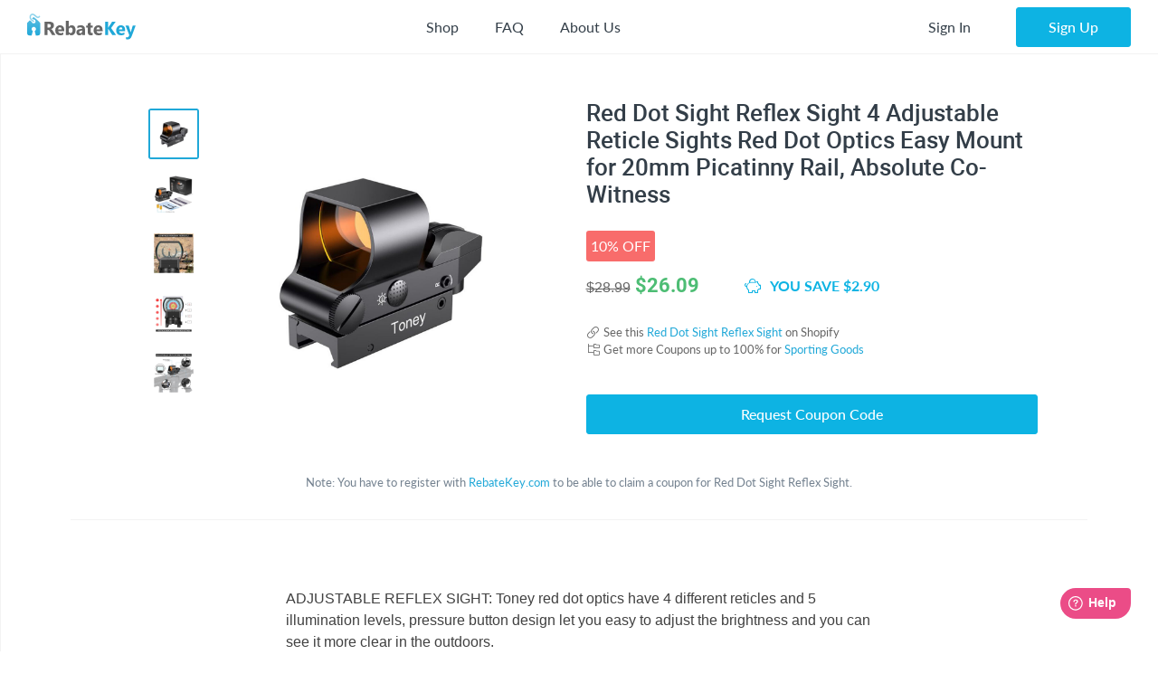

--- FILE ---
content_type: text/html; charset=UTF-8
request_url: https://rebatekey.com/coupon/red-dot-sight-reflex-sight
body_size: 14576
content:

<!DOCTYPE html>
        <html lang="en"><head><meta charset="utf-8">
        <meta name="viewport" content="width=device-width, initial-scale=1">
        <meta http-equiv="x-ua-compatible" content="ie=edge">
        
        <link rel="manifest" href="/manifest.json" crossorigin="use-credentials"><title>Red Dot Sight Reflex Sight Deals - RebateKey</title><link rel="shortcut icon" href="/favicon.ico" type="image/x-icon" />
        <link rel="icon" href="/favicon.ico" type="image/x-icon" /><link rel="canonical" href="https://rebatekey.com/coupon/red-dot-sight-reflex-sight"><meta property="og:type" content="product.item">
<meta property="og:title" content="Red Dot Sight Reflex Sight Deals">
<meta property="og:url" content="https://rebatekey.com/coupon/red-dot-sight-reflex-sight">
<meta property="og:description" content="Check out our coupon for Red Dot Sight Reflex Sight 4 Adjustable Reticle Sights Red Dot Optics Easy Mount for 20mm Picatinny Rail, Absolute Co-Witness - Deals">
<meta property="fb:app_id" content="1141055616082500">
<meta property="product:brand" content="joy">
<meta property="product:availability" content="oos">
<meta property="product:condition" content="new">
<meta property="product:price:amount" content="26.09">
<meta property="product:price:currency" content="USD">
<meta property="product:retailer_item_id" content="178574">
<meta property="og:image" content="https://rebatekey-production.s3.us-east-2.amazonaws.com/files/coupons/t/t/v/z/d/ttvzd.jpg">
<meta name="description" content="Check out our coupon for Red Dot Sight Reflex Sight 4 Adjustable Reticle Sights Red Dot Optics Easy Mount for 20mm Picatinny Rail, Absolute Co-Witness - Deals">
<meta name="twitter:card" content="summary_large_image">
<meta name="twitter:title" content="Red Dot Sight Reflex Sight Deals">
<meta name="twitter:description" content="Check out our coupon for Red Dot Sight Reflex Sight 4 Adjustable Reticle Sights Red Dot Optics Easy Mount for 20mm Picatinny Rail, Absolute Co-Witness - Deals">
<meta name="twitter:image" content="https://rebatekey-production.s3.us-east-2.amazonaws.com/files/coupons/t/t/v/z/d/ttvzd.jpg">
<link href="https://dwz0q05q16wud.cloudfront.net/assets/public/layout.db978e0732ae6761815e.css" rel="stylesheet" /><link href="https://dwz0q05q16wud.cloudfront.net/assets/public/vendor.db978e0732ae6761815e.css" rel="stylesheet" /><link href="https://dwz0q05q16wud.cloudfront.net/assets/public/project.db978e0732ae6761815e.css" rel="stylesheet" /><link rel="preload" as="font" crossorigin="anonymous" 
                    href="https://dwz0q05q16wud.cloudfront.net/assets/public/fonts/fa-light-300.woff2" onload="this.rel = 'stylesheet'"><link rel="preload" as="font" crossorigin="anonymous" 
                    href="https://dwz0q05q16wud.cloudfront.net/assets/public/fonts/fa-brands-400.woff2" onload="this.rel = 'stylesheet'"><link rel="preload" as="font" crossorigin="anonymous" 
                    href="https://dwz0q05q16wud.cloudfront.net/assets/public/fonts/fa-solid-900.woff2" onload="this.rel = 'stylesheet'"><link rel="preload" as="font" crossorigin="anonymous" 
                    href="https://dwz0q05q16wud.cloudfront.net/assets/public/fonts/roboto-v19-latin-700.woff2" onload="this.rel = 'stylesheet'"><link rel="preload" as="font" crossorigin="anonymous" 
                    href="https://dwz0q05q16wud.cloudfront.net/assets/public/fonts/Robotomedium.woff2" onload="this.rel = 'stylesheet'"><script>
            gtmData = {"event":"Pageview","ecommerce":{"detail":{"products":[{"name":"Red Dot Sight Reflex Sight 4 Adjustable Reticle Sights Red Dot Optics Easy Mount for 20mm Picatinny Rail, Absolute Co-Witness","id":178574,"price":28.99,"discounted_price":26.09,"brand":"joy","category":"Sporting Goods","image":"https:\/\/rebatekey-production.s3.us-east-2.amazonaws.com\/files\/coupons\/t\/t\/v\/z\/d\/ttvzd.jpg","url":"https:\/\/rebatekey.com\/coupon\/red-dot-sight-reflex-sight","type":"coupon"}]}}};
            dataLayer = [];
            dataLayer.push(gtmData);
            </script><script>(function(w,d,s,l,i){w[l]=w[l]||[];w[l].push({'gtm.start':
            new Date().getTime(),event:'gtm.js'});var f=d.getElementsByTagName(s)[0],
            j=d.createElement(s),dl=l!='dataLayer'?'&l='+l:'';j.async=true;j.src=
            '//www.googletagmanager.com/gtm.js?id='+i+dl;f.parentNode.insertBefore(j,f);
            })(window,document,'script','dataLayer','GTM-WVWNWXG');</script></head><body class="app header-fixed sidebar-off-canvas user-not-signed-in"><header class="navbar navbar-expand-lg navbar-light app-header"><div class="container-fluid"><div class="navbar-logo"><div class="container-sidebar-toggler">
                    <button class="navbar-toggler sidebar-toggler d-md-none mr-auto" type="button" data-toggle="sidebar-show">
                        <i class="fal fa-bars text-dark"></i>
                    </button>
                    <button class="navbar-toggler sidebar-toggler d-sm-down-none" type="button" data-toggle="sidebar-lg-show">
                        <i class="fal fa-bars text-dark"></i>
                    </button>
                </div><a class="navbar-brand" href="/">
                    <img src="https://dwz0q05q16wud.cloudfront.net/assets/img/logo.svg" alt="RebateKey" 
                        class="img-fluid logo">
                    <img src="https://dwz0q05q16wud.cloudfront.net/assets/img/web_push.png" alt="RebateKey" 
                        class="img-fluid logo-icon">
                </a>
            </div><ul class="nav navbar-nav navbar-main-menu flex-grow-2 menu menu-bar position-static"><li class="nav-item d-md-down-none position-static" id="mega-menu--link">
            <a class="nav-link menu-link menu-bar-link" aria-haspopup="true" href="javascript:void(0);">
                Shop
            </a>
            <div class="mega-menu">
                <div class="container">
                    <ul class="nav nav-pills" id="menu-tabs" role="tablist">
                        <li class="nav-item">
                            <a class="nav-link active" id="categories-tab" data-toggle="tab" href="#categories" 
                                role="tab" aria-controls="categories" aria-selected="true">Categories</a>
                        </li>
                        <li class="nav-item">
                            <a class="nav-link " id="top-stores-tab" data-toggle="tab" href="#top-stores" 
                                role="tab" aria-controls="marketplaces" aria-selected="false">Top Stores</a>
                        </li>
                        <li class="nav-item">
                            <a class="nav-link " id="all-stores-tab" data-toggle="tab" href="#all-stores" 
                                role="tab" aria-controls="stores" aria-selected="false">Stores</a>
                        </li>
                    </ul>
                    <div class="tab-content border-0" id="menu-tab-content">
                        <div class="tab-pane fade show pb-0 active" id="categories" role="tabpanel" 
                            aria-labelledby="categories-tab">
                            <div class="row"><div class="col-lg-3 text-left"><a class="nav-link" href="https://rebatekey.com/rebates/arts-crafts-sewing">
                Arts, Crafts & Sewing</a><a class="nav-link" href="https://rebatekey.com/rebates/automotive">
                Automotive</a><a class="nav-link" href="https://rebatekey.com/rebates/baby-products">
                Baby Products</a><a class="nav-link" href="https://rebatekey.com/rebates/beauty">
                Beauty</a><a class="nav-link" href="https://rebatekey.com/rebates/books">
                Books</a><a class="nav-link" href="https://rebatekey.com/rebates/cell-phones-accessories">
                Cell Phones & Accessories</a></div><div class="col-lg-3 text-left"><a class="nav-link" href="https://rebatekey.com/rebates/clothing-shoes-jewelry">
                Clothing, Shoes & Jewelry</a><a class="nav-link" href="https://rebatekey.com/rebates/electronics">
                Electronics</a><a class="nav-link" href="https://rebatekey.com/rebates/everything-else">
                Everything Else</a><a class="nav-link" href="https://rebatekey.com/rebates/grocery-gourmet-food">
                Grocery & Gourmet Food</a><a class="nav-link" href="https://rebatekey.com/rebates/handmade">
                Handmade</a><a class="nav-link" href="https://rebatekey.com/rebates/health-personal-care">
                Health & Personal Care</a></div><div class="col-lg-3 text-left"><a class="nav-link" href="https://rebatekey.com/rebates/home-kitchen">
                Home & Kitchen</a><a class="nav-link" href="https://rebatekey.com/rebates/industrial-scientific">
                Industrial & Scientific</a><a class="nav-link" href="https://rebatekey.com/rebates/musical-instruments">
                Musical Instruments</a><a class="nav-link" href="https://rebatekey.com/rebates/office-products">
                Office Products</a><a class="nav-link" href="https://rebatekey.com/rebates/patio-lawn-garden">
                Patio, Lawn & Garden</a><a class="nav-link" href="https://rebatekey.com/rebates/pet-supplies">
                Pet Supplies</a></div><div class="col-lg-3 text-left"><a class="nav-link" href="https://rebatekey.com/rebates/sporting-goods">
                Sporting Goods</a><a class="nav-link" href="https://rebatekey.com/rebates/supplements">
                Supplements</a><a class="nav-link" href="https://rebatekey.com/rebates/tools-home-improvement">
                Tools & Home Improvement</a><a class="nav-link" href="https://rebatekey.com/rebates/toys-games">
                Toys & Games</a></div></div>
                        </div>
                        <div class="tab-pane fade pb-0" id="top-stores" role="tabpanel" aria-labelledby="top-stores-tab">
                            <div class="row mt-3">
                                <div class="col-lg-4 col-xl">
                                    <a href="https://rebatekey.com/amazon" class="nav-link text-center">
                                        <i class="sprite-icon-amazon m-auto"></i>
                                    </a>
                                </div>
                                <div class="col-lg-4 col-xl">
                                    <a href="https://rebatekey.com/ebay" class="nav-link text-center">
                                        <i class="sprite-icon-ebay m-auto"></i>
                                    </a>
                                </div>
                                <div class="col-lg-4 col-xl">
                                    <a href="https://rebatekey.com/shopify" class="nav-link text-center">
                                        <i class="sprite-icon-shopify m-auto"></i>
                                    </a>
                                </div>
                                <div class="col-lg-3 offset-lg-2 col-xl offset-xl-0">
                                    <a href="https://rebatekey.com/walmart" class="nav-link text-center">
                                        <i class="sprite-icon-walmart m-auto"></i>
                                    </a>
                                </div>
                                <div class="col-lg-3 offset-lg-2 col-xl offset-xl-0">
                                    <a href="https://rebatekey.com/etsy" class="nav-link text-center">
                                        <i class="sprite-icon-etsy m-auto"></i>
                                    </a>
                                </div>
                            </div>                          
                        </div>
                        <div class="tab-pane fade pb-0" id="all-stores" role="tabpanel" aria-labelledby="all-stores-tab">
                            <div class="row">
                                <div class="col-lg-3 text-left"><a class="nav-link" href="https://rebatekey.com/shop/6ave">
                6Ave</a><a class="nav-link" href="https://rebatekey.com/shop/academy-sports">
                Academy Sports</a><a class="nav-link" href="https://rebatekey.com/shop/aliexpress">
                AliExpress</a><a class="nav-link" href="https://rebatekey.com/shop/art-naturals">
                Art Naturals</a><a class="nav-link" href="https://rebatekey.com/shop/att-mobility">
                AT&T Mobility</a><a class="nav-link" href="https://rebatekey.com/shop/autoanything">
                AutoAnything</a><a class="nav-link" href="https://rebatekey.com/shop/bebe">
                Bebe</a><a class="nav-link" href="https://rebatekey.com/shop/brookstone">
                Brookstone</a><a class="nav-link" href="https://rebatekey.com/shop/camelbak">
                CamelBak</a><a class="nav-link" href="https://rebatekey.com/shop/canon">
                Canon</a></div><div class="col-lg-3 text-left"><a class="nav-link" href="https://rebatekey.com/shop/clarks">
                Clarks</a><a class="nav-link" href="https://rebatekey.com/shop/crayola">
                Crayola</a><a class="nav-link" href="https://rebatekey.com/shop/dell-refurbished-computers">
                Dell Financial Services</a><a class="nav-link" href="https://rebatekey.com/shop/everlast">
                Everlast</a><a class="nav-link" href="https://rebatekey.com/shop/evitamins">
                eVitamins</a><a class="nav-link" href="https://rebatekey.com/shop/evite">
                Evite</a><a class="nav-link" href="https://rebatekey.com/shop/forever-21">
                Forever 21</a><a class="nav-link" href="https://rebatekey.com/shop/fossil">
                Fossil</a><a class="nav-link" href="https://rebatekey.com/shop/g-star-raw-usa">
                G-Star RAW</a><a class="nav-link" href="https://rebatekey.com/shop/gillette-company">
                Gillette</a></div><div class="col-lg-3 text-left"><a class="nav-link" href="https://rebatekey.com/shop/godaddy">
                GoDaddy</a><a class="nav-link" href="https://rebatekey.com/shop/gopro">
                GoPro</a><a class="nav-link" href="https://rebatekey.com/shop/haggar">
                Haggar</a><a class="nav-link" href="https://rebatekey.com/shop/hardtail-forever">
                Hardtail Forever</a><a class="nav-link" href="https://rebatekey.com/shop/hobby-lobby">
                Hobby Lobby</a><a class="nav-link" href="https://rebatekey.com/shop/harman">
                JBL</a><a class="nav-link" href="https://rebatekey.com/shop/katy-perry-collections-1">
                Katy Perry Collections</a><a class="nav-link" href="https://rebatekey.com/shop/katy-perry-collections">
                Katy Perry Collections</a><a class="nav-link" href="https://rebatekey.com/shop/kenneth-cole">
                Kenneth Cole</a><a class="nav-link" href="https://rebatekey.com/shop/kipling">
                Kipling</a></div><div class="col-lg-3 text-left"><a class="nav-link" href="https://rebatekey.com/shop/shop-kitchen-aid">
                Kitchen Aid</a><a class="nav-link" href="https://rebatekey.com/shop/komuso">
                Komuso</a><a class="nav-link" href="https://rebatekey.com/shop/lindt-chocolatier">
                Lindt Chocolatier</a><a class="nav-link" href="https://rebatekey.com/shop/lucky-brand">
                Lucky Brand</a><a class="nav-link" href="https://rebatekey.com/shop/my-mms">
                M&M's</a><a class="nav-link" href="https://rebatekey.com/shop/moosejaw">
                Moosejaw</a><a class="nav-link" href="https://rebatekey.com/shop/nordstrom-rack">
                Nordstrom Rack</a><a class="nav-link" href="https://rebatekey.com/shop/office-depot-and-officemax">
                Office Depot and OfficeMax</a><a class="nav-link" href="https://rebatekey.com/shop/party-city">
                Party City</a><a class="nav-link" href="https://rebatekey.com/shop/perry-ellis">
                Perry Ellis</a></div><div class="col-lg-3 text-left"></div>
                            </div>                     
                        </div>
                    </div>
                </div>
                <div class="pt-2 mt-2" style="border-top: 1px dashed #e4e7ea;">
                    <div class="container">
                        <div class="row text-left">
                            <div class="col-6 col-lg-3">
                                <a class="btn text-primary btn-link" href="https://rebatekey.com/rebates">
                                    <i class="fal fa-fw fa-chevron-right"></i> See All Rebates
                                </a>
                            </div>
                            <div class="col-6 col-lg-3">
                                <a class="btn text-primary btn-link" href="https://rebatekey.com/coupons">
                                    <i class="fal fa-fw fa-chevron-right"></i> See All Coupons
                                </a>
                            </div>
                            <div class="col-6 col-lg-3">
                                <a class="btn text-primary btn-link" href="https://rebatekey.com/deals">
                                    <i class="fal fa-fw fa-chevron-right"></i> See All Deals
                                </a>
                            </div>
                            <div class="col-6 col-lg-3">
                                <a class="btn text-primary btn-link" href="https://rebatekey.com/stores">
                                    <i class="fal fa-fw fa-chevron-right"></i> See All Stores
                                </a>
                            </div>
                        </div>
                    </div>
                </div>
            </div>
        </li><li class="nav-item d-md-down-none">
                    <a class="nav-link" href="https://rebatekey.com/help/faq">
                        FAQ
                    </a>
                </li>
                <li class="nav-item d-md-down-none">
                    <a class="nav-link" href="https://rebatekey.com/about" rel="nofollow">
                        About Us
                    </a>
                </li>
            </ul><ul class="nav navbar-nav nav-user right-navbar text-center"><li class="nav-item">
                    <a href="https://rebatekey.com/sign-in" rel="nofollow"  title="Sign In" class="nav-link"> 
                    <span class="d-none d-sm-inline-block">Sign In</span>
                    <span class="d-inline-block d-sm-none pr-3 pr-sm-0"><i class="fal fa-sign-in"></i></span>
                </a>
            </li> <li class="nav-item pl-sm-3">
                <a data-e2e="sign-up-btn" href="https://rebatekey.com/user/html/sign-up" title="Sign Up" 
                    rel="nofollow" class="btn btn-primary-light px-3-5 d-none d-sm-inline-block" data-toggle="modal" 
                    data-target="#generic-modal" data-modal-size="modal-lg">
                    <span class="d-none d-sm-inline-block">Sign Up</span>
                </a>
                <a href="https://rebatekey.com/user/html/sign-up" title="Sign Up" rel="nofollow" 
                    class="d-sm-none" data-toggle="modal" data-target="#generic-modal" data-modal-size="modal-lg">
                    <i class="fal fa-user-plus"></i>
                </a>
            </li></ul></div></header>
        <div class="app-body"><div class="sidebar">
            <nav class="sidebar-nav">
                <ul class="nav"><li class="nav-item">
                    <a class="nav-link" href="/">
                        <i class="fal fa-fw fa-home"></i> Home
                    </a>
                </li>
                <li class="nav-item nav-dropdown open">
                    <a class="nav-link nav-dropdown-toggle" href="#">
                        <i class="fal fa-fw fa-shopping-basket"></i> Shop
                    </a>
                    <ul class="nav-dropdown-items">
                <li class="nav-item nav-dropdown open"><a href="#" class="nav-link nav-dropdown-toggle">Categories</a>
                    <ul class="nav-dropdown-items"><li class="nav-item">
                    <a class="nav-link" href="https://rebatekey.com/rebates/arts-crafts-sewing">
                        Arts, Crafts & Sewing 
                        <span class="nav-nb-listings">(17)</span>
                    </a>
                </li><li class="nav-item">
                    <a class="nav-link" href="https://rebatekey.com/rebates/automotive">
                        Automotive 
                        <span class="nav-nb-listings">(1)</span>
                    </a>
                </li><li class="nav-item">
                    <a class="nav-link" href="https://rebatekey.com/rebates/baby-products">
                        Baby Products 
                        <span class="nav-nb-listings">(2)</span>
                    </a>
                </li><li class="nav-item">
                    <a class="nav-link" href="https://rebatekey.com/rebates/beauty">
                        Beauty 
                        <span class="nav-nb-listings">(10)</span>
                    </a>
                </li><li class="nav-item">
                    <a class="nav-link" href="https://rebatekey.com/rebates/books">
                        Books 
                        <span class="nav-nb-listings">(3)</span>
                    </a>
                </li><li class="nav-item">
                    <a class="nav-link" href="https://rebatekey.com/rebates/cell-phones-accessories">
                        Cell Phones & Accessories 
                        <span class="nav-nb-listings">(45)</span>
                    </a>
                </li><li class="nav-item">
                    <a class="nav-link" href="https://rebatekey.com/rebates/clothing-shoes-jewelry">
                        Clothing, Shoes & Jewelry 
                        <span class="nav-nb-listings">(26)</span>
                    </a>
                </li><li class="nav-item">
                    <a class="nav-link" href="https://rebatekey.com/rebates/electronics">
                        Electronics 
                        <span class="nav-nb-listings">(10)</span>
                    </a>
                </li><li class="nav-item">
                    <a class="nav-link" href="https://rebatekey.com/rebates/everything-else">
                        Everything Else 
                        <span class="nav-nb-listings">(106)</span>
                    </a>
                </li><li class="nav-item">
                    <a class="nav-link" href="https://rebatekey.com/rebates/grocery-gourmet-food">
                        Grocery & Gourmet Food 
                        <span class="nav-nb-listings">(4)</span>
                    </a>
                </li><li class="nav-item">
                    <a class="nav-link" href="https://rebatekey.com/rebates/handmade">
                        Handmade 
                        <span class="nav-nb-listings">(4)</span>
                    </a>
                </li><li class="nav-item">
                    <a class="nav-link" href="https://rebatekey.com/rebates/health-personal-care">
                        Health & Personal Care 
                        <span class="nav-nb-listings">(37)</span>
                    </a>
                </li><li class="nav-item">
                    <a class="nav-link" href="https://rebatekey.com/rebates/home-kitchen">
                        Home & Kitchen 
                        <span class="nav-nb-listings">(47)</span>
                    </a>
                </li><li class="nav-item">
                    <a class="nav-link" href="https://rebatekey.com/rebates/industrial-scientific">
                        Industrial & Scientific 
                        <span class="nav-nb-listings">(2)</span>
                    </a>
                </li><li class="nav-item">
                    <a class="nav-link" href="https://rebatekey.com/rebates/musical-instruments">
                        Musical Instruments 
                        <span class="nav-nb-listings">(0)</span>
                    </a>
                </li><li class="nav-item">
                    <a class="nav-link" href="https://rebatekey.com/rebates/office-products">
                        Office Products 
                        <span class="nav-nb-listings">(2)</span>
                    </a>
                </li><li class="nav-item">
                    <a class="nav-link" href="https://rebatekey.com/rebates/patio-lawn-garden">
                        Patio, Lawn & Garden 
                        <span class="nav-nb-listings">(71)</span>
                    </a>
                </li><li class="nav-item">
                    <a class="nav-link" href="https://rebatekey.com/rebates/pet-supplies">
                        Pet Supplies 
                        <span class="nav-nb-listings">(3)</span>
                    </a>
                </li><li class="nav-item">
                    <a class="nav-link" href="https://rebatekey.com/rebates/sporting-goods">
                        Sporting Goods 
                        <span class="nav-nb-listings">(6)</span>
                    </a>
                </li><li class="nav-item">
                    <a class="nav-link" href="https://rebatekey.com/rebates/supplements">
                        Supplements 
                        <span class="nav-nb-listings">(4)</span>
                    </a>
                </li><li class="nav-item">
                    <a class="nav-link" href="https://rebatekey.com/rebates/tools-home-improvement">
                        Tools & Home Improvement 
                        <span class="nav-nb-listings">(5)</span>
                    </a>
                </li><li class="nav-item">
                    <a class="nav-link" href="https://rebatekey.com/rebates/toys-games">
                        Toys & Games 
                        <span class="nav-nb-listings">(3)</span>
                    </a>
                </li></ul>
                </li>
                <li class="nav-item nav-dropdown"><a href="#" class="nav-link nav-dropdown-toggle">Top Stores</a>
                    <ul class="nav-dropdown-items"><li class="nav-item">
                    <a class="nav-link" href="https://rebatekey.com/amazon">Amazon</a>
                </li><li class="nav-item">
                    <a class="nav-link" href="https://rebatekey.com/ebay">eBay</a>
                </li><li class="nav-item">
                    <a class="nav-link" href="https://rebatekey.com/shopify">Shopify</a>
                </li><li class="nav-item">
                    <a class="nav-link" href="https://rebatekey.com/walmart">Walmart</a>
                </li><li class="nav-item">
                    <a class="nav-link" href="https://rebatekey.com/etsy">Etsy</a>
                </li><li class="nav-item">
                    <a class="nav-link" href="https://rebatekey.com/tiktok">TikTok</a>
                </li></ul>
                </li><li class="nav-item nav-dropdown">
                    <a href="#" class="nav-link nav-dropdown-toggle">Stores</a>
                    <ul class="nav-dropdown-items"><li class="nav-item">
                    <a class="nav-link" href="https://rebatekey.com/shop/6ave">6Ave</a>
                </li><li class="nav-item">
                    <a class="nav-link" href="https://rebatekey.com/shop/academy-sports">Academy Sports</a>
                </li><li class="nav-item">
                    <a class="nav-link" href="https://rebatekey.com/shop/aliexpress">AliExpress</a>
                </li><li class="nav-item">
                    <a class="nav-link" href="https://rebatekey.com/shop/art-naturals">Art Naturals</a>
                </li><li class="nav-item">
                    <a class="nav-link" href="https://rebatekey.com/shop/att-mobility">AT&T Mobility</a>
                </li><li class="nav-item">
                    <a class="nav-link" href="https://rebatekey.com/shop/autoanything">AutoAnything</a>
                </li><li class="nav-item">
                    <a class="nav-link" href="https://rebatekey.com/shop/bebe">Bebe</a>
                </li><li class="nav-item">
                    <a class="nav-link" href="https://rebatekey.com/shop/brookstone">Brookstone</a>
                </li><li class="nav-item">
                    <a class="nav-link" href="https://rebatekey.com/shop/camelbak">CamelBak</a>
                </li><li class="nav-item">
                    <a class="nav-link" href="https://rebatekey.com/shop/canon">Canon</a>
                </li><li class="nav-item">
                    <a class="nav-link" href="https://rebatekey.com/shop/clarks">Clarks</a>
                </li><li class="nav-item">
                    <a class="nav-link" href="https://rebatekey.com/shop/crayola">Crayola</a>
                </li><li class="nav-item">
                    <a class="nav-link" href="https://rebatekey.com/shop/dell-refurbished-computers">Dell Financial Services</a>
                </li><li class="nav-item">
                    <a class="nav-link" href="https://rebatekey.com/shop/everlast">Everlast</a>
                </li><li class="nav-item">
                    <a class="nav-link" href="https://rebatekey.com/shop/evitamins">eVitamins</a>
                </li><li class="nav-item">
                    <a class="nav-link" href="https://rebatekey.com/shop/evite">Evite</a>
                </li><li class="nav-item">
                    <a class="nav-link" href="https://rebatekey.com/shop/forever-21">Forever 21</a>
                </li><li class="nav-item">
                    <a class="nav-link" href="https://rebatekey.com/shop/fossil">Fossil</a>
                </li><li class="nav-item">
                    <a class="nav-link" href="https://rebatekey.com/shop/g-star-raw-usa">G-Star RAW</a>
                </li><li class="nav-item">
                    <a class="nav-link" href="https://rebatekey.com/shop/gillette-company">Gillette</a>
                </li><li class="nav-item">
                    <a class="nav-link" href="https://rebatekey.com/shop/godaddy">GoDaddy</a>
                </li><li class="nav-item">
                    <a class="nav-link" href="https://rebatekey.com/shop/gopro">GoPro</a>
                </li><li class="nav-item">
                    <a class="nav-link" href="https://rebatekey.com/shop/haggar">Haggar</a>
                </li><li class="nav-item">
                    <a class="nav-link" href="https://rebatekey.com/shop/hardtail-forever">Hardtail Forever</a>
                </li><li class="nav-item">
                    <a class="nav-link" href="https://rebatekey.com/shop/hobby-lobby">Hobby Lobby</a>
                </li><li class="nav-item">
                    <a class="nav-link" href="https://rebatekey.com/shop/harman">JBL</a>
                </li><li class="nav-item">
                    <a class="nav-link" href="https://rebatekey.com/shop/katy-perry-collections-1">Katy Perry Collections</a>
                </li><li class="nav-item">
                    <a class="nav-link" href="https://rebatekey.com/shop/katy-perry-collections">Katy Perry Collections</a>
                </li><li class="nav-item">
                    <a class="nav-link" href="https://rebatekey.com/shop/kenneth-cole">Kenneth Cole</a>
                </li><li class="nav-item">
                    <a class="nav-link" href="https://rebatekey.com/shop/kipling">Kipling</a>
                </li><li class="nav-item">
                    <a class="nav-link" href="https://rebatekey.com/shop/shop-kitchen-aid">Kitchen Aid</a>
                </li><li class="nav-item">
                    <a class="nav-link" href="https://rebatekey.com/shop/komuso">Komuso</a>
                </li><li class="nav-item">
                    <a class="nav-link" href="https://rebatekey.com/shop/lindt-chocolatier">Lindt Chocolatier</a>
                </li><li class="nav-item">
                    <a class="nav-link" href="https://rebatekey.com/shop/lucky-brand">Lucky Brand</a>
                </li><li class="nav-item">
                    <a class="nav-link" href="https://rebatekey.com/shop/my-mms">M&M's</a>
                </li><li class="nav-item">
                    <a class="nav-link" href="https://rebatekey.com/shop/moosejaw">Moosejaw</a>
                </li><li class="nav-item">
                    <a class="nav-link" href="https://rebatekey.com/shop/nordstrom-rack">Nordstrom Rack</a>
                </li><li class="nav-item">
                    <a class="nav-link" href="https://rebatekey.com/shop/office-depot-and-officemax">Office Depot and OfficeMax</a>
                </li><li class="nav-item">
                    <a class="nav-link" href="https://rebatekey.com/shop/party-city">Party City</a>
                </li><li class="nav-item">
                    <a class="nav-link" href="https://rebatekey.com/shop/perry-ellis">Perry Ellis</a>
                </li></ul>
                </li></ul>
                </li>
                <li class="nav-item">
                    <a class="nav-link" href="https://rebatekey.com/help/faq">
                        <i class="fal fa-fw fa-question"></i> FAQ
                    </a>
                </li>
                <li class="nav-item">
                    <a class="nav-link" href="https://rebatekey.com/about" rel="nofollow">
                        <i class="fal fa-fw fa-info-circle"></i> About Us
                    </a>
                </li>
                <li class="nav-item">
                    <a class="nav-link" href="https://rebatekey.com/help/testimonials">
                        <i class="fal fa-fw fa-comments"></i> Testimonials
                    </a>
                </li></ul>
            </nav>
            <button class="sidebar-toggler" type="button" data-toggle="sidebar-lg-show"></button>
        </div><main class="main">
    <section>

        <div id="listing-178574" data-id="178574" data-type="coupon"
             data-url="https://rebatekey.com/l?url=http%3A%2F%2Fec2-13-58-105-175.us-east-2.compute.amazonaws.com%3Furl%3Dhttps%253A%252F%252Fwww.boomsbuy.com%252Fproduct%252Ftoney-red-dot-sight-reflex-sight-4-adjustable-reticle-sights-red-dot-optics-easy-mount-for-20mm-picatinny-rail-absolute-co-witness%252F"
             class="container py-1 py-xl-5 listing-container listing-single">

            <div class="row">

                <div class="col-xxl-10 col-lg-11 mx-auto pb-3">

                    <div class="d-flex flex-column flex-xl-row">

                        <div class="listing-slider ml-md-3 mx-md-0 mx-auto">

            <div class="loading">
                <i class="fal fa-spin fa-circle-notch fa-10x"></i>
            </div>

            <div class="product-gallery col-12 col-md justify-content-center flex-column flex-md-row d-flex"><div class="slider-nav d-md-block d-none"><img src="https://rebatekey-production.s3.us-east-2.amazonaws.com/files/coupons/t/t/v/z/d/ttvzd.jpg"
                    srcset=""
                    sizes="(max-width: 290px) 220px, (max-width: 400px) 380px, (max-width: 760px) 550px, 380px" 
                    alt="Red Dot Sight Reflex Sight Deals - RebateKey"><img src="https://rebatekey-production.s3.us-east-2.amazonaws.com/files/coupons/4/r/v/y/s/4rvys.jpg"
                    srcset=""
                    sizes="(max-width: 290px) 220px, (max-width: 400px) 380px, (max-width: 760px) 550px, 380px" 
                    alt="Red Dot Sight Reflex Sight Deals - RebateKey"><img src="https://rebatekey-production.s3.us-east-2.amazonaws.com/files/coupons/2/2/n/g/0/22ng0.jpg"
                    srcset=""
                    sizes="(max-width: 290px) 220px, (max-width: 400px) 380px, (max-width: 760px) 550px, 380px" 
                    alt="Red Dot Sight Reflex Sight Deals - RebateKey"><img src="https://rebatekey-production.s3.us-east-2.amazonaws.com/files/coupons/v/0/5/b/g/v05bg.jpg"
                    srcset=""
                    sizes="(max-width: 290px) 220px, (max-width: 400px) 380px, (max-width: 760px) 550px, 380px" 
                    alt="Red Dot Sight Reflex Sight Deals - RebateKey"><img src="https://rebatekey-production.s3.us-east-2.amazonaws.com/files/coupons/1/k/x/k/z/1kxkz.jpg"
                    srcset=""
                    sizes="(max-width: 290px) 220px, (max-width: 400px) 380px, (max-width: 760px) 550px, 380px" 
                    alt="Red Dot Sight Reflex Sight Deals - RebateKey"></div>
                <div class="slider-main-img"><img src="https://rebatekey-production.s3.us-east-2.amazonaws.com/files/coupons/t/t/v/z/d/ttvzd.jpg"
                    srcset=""
                    sizes="(max-width: 290px) 220px, (max-width: 400px) 380px, (max-width: 760px) 550px, 380px" 
                    alt="Red Dot Sight Reflex Sight Deals - RebateKey"><img src="https://rebatekey-production.s3.us-east-2.amazonaws.com/files/coupons/4/r/v/y/s/4rvys.jpg"
                    srcset=""
                    sizes="(max-width: 290px) 220px, (max-width: 400px) 380px, (max-width: 760px) 550px, 380px" 
                    alt="Red Dot Sight Reflex Sight Deals - RebateKey"><img src="https://rebatekey-production.s3.us-east-2.amazonaws.com/files/coupons/2/2/n/g/0/22ng0.jpg"
                    srcset=""
                    sizes="(max-width: 290px) 220px, (max-width: 400px) 380px, (max-width: 760px) 550px, 380px" 
                    alt="Red Dot Sight Reflex Sight Deals - RebateKey"><img src="https://rebatekey-production.s3.us-east-2.amazonaws.com/files/coupons/v/0/5/b/g/v05bg.jpg"
                    srcset=""
                    sizes="(max-width: 290px) 220px, (max-width: 400px) 380px, (max-width: 760px) 550px, 380px" 
                    alt="Red Dot Sight Reflex Sight Deals - RebateKey"><img src="https://rebatekey-production.s3.us-east-2.amazonaws.com/files/coupons/1/k/x/k/z/1kxkz.jpg"
                    srcset=""
                    sizes="(max-width: 290px) 220px, (max-width: 400px) 380px, (max-width: 760px) 550px, 380px" 
                    alt="Red Dot Sight Reflex Sight Deals - RebateKey"></div></div>
            </div>
                        <div class="prod-description col pl-xl-3">

                            <h1 class="listing-title mb-2-5 roboto-medium">
                                Red Dot Sight Reflex Sight 4 Adjustable Reticle Sights Red Dot Optics Easy Mount for 20mm Picatinny Rail, Absolute Co-Witness                            </h1>

                            <div class="d-flex align-items-center mb-1">
                <div class="percent bg-danger text-white">
                10% OFF
                </div>
            </div>
            <div class="d-flex align-items-center mb-2-5">
                <h5 class="old-price lato-medium mb-0 mr-0-5">
                    <del>$28.99</del>
                </h5>
                <h4 class="new-price text-green roboto-black mb-0">
                    $<span>26.09</span>
                </h4>
                <div class="savings d-flex align-items-center text-info font-weight-bold ml-1 ml-md-5"> 
                    <i class="fal fa-piggy-bank mr-0-5 mr-sm-1"></i> 
                    <span class="d-none d-sm-block"> 
                    YOU SAVE $2.90
                    </span>
                    <span class="d-sm-none"> 
                    $2.90
                    </span>
                </div>
            </div>
            <div class="mb-2-5"><small class="d-block">
                        <i class="fal fa-fw fa-link"></i> See this <a href="https://www.boomsbuy.com/product/toney-red-dot-sight-reflex-sight-4-adjustable-reticle-sights-red-dot-optics-easy-mount-for-20mm-picatinny-rail-absolute-co-witness/" target="_blank">Red Dot Sight Reflex Sight</a> on Shopify
                    </small><small class="d-block">
                    <i class="fal fa-fw fa-folder-tree"></i> Get more Coupons up to 100% for <a href="https://rebatekey.com/coupons/sporting-goods">Sporting Goods</a>
                </small></div>
                                                            <div class="mt-4">
                                                                            <a href="https://rebatekey.com/register" class="btn btn-primary-light btn-block">
                                            Request Coupon Code                                        </a>
                                                                    </div>
                            
                            <form id="form-feedback" method="post" class="none">
                                <input type="hidden" name="id" value="178574" />
                                <div class="form-group">
                                    <label for="subject" class="form-control-label">
                                        What is the problem?                                    </label>
                                    <div class="controls">
                                        <select name="subject" id="subject" class="form-control disabled-comment">
                                            <option value="">Select one...</option>
                                                                                            <option value="1">The coupon code doesn't work</option>                                                                                            <option value="2">The product price is different</option>                                                                                            <option value="3">The seller is different</option>                                                                                            <option value="4">The product is currently unavailable</option>                                                                                            <option value="5">The product is out of stock</option>                                                                                            <option value="6">The link does not work</option>                                                                                            <option value="7">The link does not lead to the product</option>                                                                                            <option value="8">Other</option>                                                                                    </select>
                                    </div>
                                </div>
                                <div class="form-group">
                                    <label for="comments" class="form-control-label">Comments</label>
                                    <div class="controls">
                                        <textarea name="comments" class="form-control textarea-xs" id="comments"></textarea>
                                    </div>
                                </div>
                                <div class="text-right">
                                    <button class="btn btn-link hide-feedback">Cancel</button>
                                    <button type="submit" class="btn btn-primary ml-2">Report</button>
                                </div>
                            </form>

                        </div>

                    </div>

                                            <p class="text-center text-muted mt-3 mb-0 mx-1 mx-xxl-10">
                            <small>
                                Note: You have to register with <a href="https://rebatekey.com/">RebateKey.com</a> to be able to claim a coupon for Red Dot Sight Reflex Sight.                            </small>
                        </p>
                    
                </div>

            </div>

                            <hr>

                <div class="row">

                    <div class="col-xxl-6 col-xl-7 col-lg-8 col-md-10 col-sm-12 mx-auto pt-xl-7-5 pt-4 lato-medium">
                                                        <p style="box-sizing: inherit; overflow-wrap: break-word; color: rgb(65, 65, 65); font-family: "Open Sans", sans-serif;">ADJUSTABLE REFLEX SIGHT: Toney red dot optics have 4 different reticles and 5 illumination levels, pressure button design let you easy to adjust the brightness and you can see it more clear in the outdoors.</p><p style="box-sizing: inherit; overflow-wrap: break-word; color: rgb(65, 65, 65); font-family: "Open Sans", sans-serif;">HIGHER ACCURACY:Reflex sights lens’ aperture is fully multi-coated films,so wider optic offers better aiming with eye relief reticles, best choice for your outdoor activites.</p><p style="box-sizing: inherit; overflow-wrap: break-word; color: rgb(65, 65, 65); font-family: "Open Sans", sans-serif;">EASY TO MOUNT / INSTALL:With detach mount part and windage elevation,the optical sight is quick to adjust on 20mm picatinny foregrip or the weaver rails of devices.</p><p style="box-sizing: inherit; overflow-wrap: break-word; color: rgb(65, 65, 65); font-family: "Open Sans", sans-serif;">OPEN FIELD OF VIEW:Tubeless design of 40mm reflex lens can catch target quickly,wide size of view improves situational awareness.</p><p style="box-sizing: inherit; overflow-wrap: break-word; color: rgb(65, 65, 65); font-family: "Open Sans", sans-serif;">MORE DETAILS: We will provide 2 groups of batteries for you so that you can replace.The optics sight also is equipped with intelligent power manafement to prolong battery life.</p>                                                </div>

                </div>
            
        </div>

    </section>

            <section id="buyers-testimonials">
            <div class="container py-6">
                <h4 class="text-center lato-lighter mb-1">
                    See what our users are saying!                </h4>
                <div class="row testimonial-block testimonial-slider mx-0-5 px-3-5 mb-lg-3-5 mb-1">
                                            <div class="col-lg col-12">
                            <div class="card with-small-shadow py-2 px-3 mt-5 mb-1">
                                <div class="mb-3 d-flex align-items-end">
                                    <div class="position-absolute">
                                        <img src="https://rebatekey-production.s3.us-east-2.amazonaws.com/files/testimonials/z/l/e/0/n/90x90_zle0n.jpg"
                                             data-src="https://rebatekey-production.s3.us-east-2.amazonaws.com/files/testimonials/z/l/e/0/n/90x90_zle0n.jpg"
                                             alt="Lena" class="lozad">
                                        <div class="testimonial-icon d-flex bg-info">
                                            <i class="sprite-icon-quote-purple m-auto"></i>
                                        </div>
                                    </div>
                                    <h4 class="text-dark mb-0 ml-12-5">Lena</h4>
                                </div>
                                <div class="expandable">

                                    <div class="expandable-content expandable-content-sm">

                                        <div class="expandable-content-inner">
                                            RebateKey has become my go to site that I check everyday because I get such great deals on the products I need and want. My check collection is growing everyday and I've been telling all my friends and family about it.                                        </div>

                                        <div class="expandable-indicator"></div>

                                    </div>

                                    <button class="btn btn-sm expandable-trigger-more" type="button">
                                        <i class="fal fa-plus"></i>
                                    </button>

                                </div>
                            </div>
                        </div>
                                            <div class="col-lg col-12">
                            <div class="card with-small-shadow py-2 px-3 mt-5 mb-1">
                                <div class="mb-3 d-flex align-items-end">
                                    <div class="position-absolute">
                                        <img src="https://rebatekey-production.s3.us-east-2.amazonaws.com/files/testimonials/l/r/1/8/1/90x90_lr181.jpg"
                                             data-src="https://rebatekey-production.s3.us-east-2.amazonaws.com/files/testimonials/l/r/1/8/1/90x90_lr181.jpg"
                                             alt="Maxenne" class="lozad">
                                        <div class="testimonial-icon d-flex bg-warning">
                                            <i class="sprite-icon-quote-purple m-auto"></i>
                                        </div>
                                    </div>
                                    <h4 class="text-dark mb-0 ml-12-5">Maxenne</h4>
                                </div>
                                <div class="expandable">

                                    <div class="expandable-content expandable-content-sm">

                                        <div class="expandable-content-inner">
                                            I feel so lucky to have found out about rebate key!!! They have so many items I was already looking for.                                        </div>

                                        <div class="expandable-indicator"></div>

                                    </div>

                                    <button class="btn btn-sm expandable-trigger-more" type="button">
                                        <i class="fal fa-plus"></i>
                                    </button>

                                </div>
                            </div>
                        </div>
                                            <div class="col-lg col-12">
                            <div class="card with-small-shadow py-2 px-3 mt-5 mb-1">
                                <div class="mb-3 d-flex align-items-end">
                                    <div class="position-absolute">
                                        <img src="https://rebatekey-production.s3.us-east-2.amazonaws.com/files/testimonials/t/h/r/k/2/90x90_thrk2.jpg"
                                             data-src="https://rebatekey-production.s3.us-east-2.amazonaws.com/files/testimonials/t/h/r/k/2/90x90_thrk2.jpg"
                                             alt="Chalida" class="lozad">
                                        <div class="testimonial-icon d-flex bg-primary">
                                            <i class="sprite-icon-quote-purple m-auto"></i>
                                        </div>
                                    </div>
                                    <h4 class="text-dark mb-0 ml-12-5">Chalida</h4>
                                </div>
                                <div class="expandable">

                                    <div class="expandable-content expandable-content-sm">

                                        <div class="expandable-content-inner">
                                            OMG!!! I can’t get enough!!! I really Love this website! I’ve been able to purchase so many great items!!! Thank you!                                        </div>

                                        <div class="expandable-indicator"></div>

                                    </div>

                                    <button class="btn btn-sm expandable-trigger-more" type="button">
                                        <i class="fal fa-plus"></i>
                                    </button>

                                </div>
                            </div>
                        </div>
                                            <div class="col-lg col-12">
                            <div class="card with-small-shadow py-2 px-3 mt-5 mb-1">
                                <div class="mb-3 d-flex align-items-end">
                                    <div class="position-absolute">
                                        <img src="https://rebatekey-production.s3.us-east-2.amazonaws.com/files/testimonials/m/h/k/z/c/90x90_mhkzc.jpg"
                                             data-src="https://rebatekey-production.s3.us-east-2.amazonaws.com/files/testimonials/m/h/k/z/c/90x90_mhkzc.jpg"
                                             alt="Daniella" class="lozad">
                                        <div class="testimonial-icon d-flex bg-danger">
                                            <i class="sprite-icon-quote-purple m-auto"></i>
                                        </div>
                                    </div>
                                    <h4 class="text-dark mb-0 ml-12-5">Daniella</h4>
                                </div>
                                <div class="expandable">

                                    <div class="expandable-content expandable-content-sm">

                                        <div class="expandable-content-inner">
                                            I was skeptical when I first heard of Rebate Key. And when I received my first check I was super excited that I finally found a site that actually works! And the items are amazing. I constantly recommend this website. Customer service for Rebate Key is great. I love Rebate Key!                                        </div>

                                        <div class="expandable-indicator"></div>

                                    </div>

                                    <button class="btn btn-sm expandable-trigger-more" type="button">
                                        <i class="fal fa-plus"></i>
                                    </button>

                                </div>
                            </div>
                        </div>
                                            <div class="col-lg col-12">
                            <div class="card with-small-shadow py-2 px-3 mt-5 mb-1">
                                <div class="mb-3 d-flex align-items-end">
                                    <div class="position-absolute">
                                        <img src="https://rebatekey-production.s3.us-east-2.amazonaws.com/files/testimonials/w/h/l/n/a/90x90_whlna.jpg"
                                             data-src="https://rebatekey-production.s3.us-east-2.amazonaws.com/files/testimonials/w/h/l/n/a/90x90_whlna.jpg"
                                             alt="Amber" class="lozad">
                                        <div class="testimonial-icon d-flex bg-success">
                                            <i class="sprite-icon-quote-purple m-auto"></i>
                                        </div>
                                    </div>
                                    <h4 class="text-dark mb-0 ml-12-5">Amber</h4>
                                </div>
                                <div class="expandable">

                                    <div class="expandable-content expandable-content-sm">

                                        <div class="expandable-content-inner">
                                            RebateKey is so easy to use! And who isn’t addicted to amazon?! Nothing better than getting a deal!!! Thank you rebatekey!                                        </div>

                                        <div class="expandable-indicator"></div>

                                    </div>

                                    <button class="btn btn-sm expandable-trigger-more" type="button">
                                        <i class="fal fa-plus"></i>
                                    </button>

                                </div>
                            </div>
                        </div>
                                            <div class="col-lg col-12">
                            <div class="card with-small-shadow py-2 px-3 mt-5 mb-1">
                                <div class="mb-3 d-flex align-items-end">
                                    <div class="position-absolute">
                                        <img src="https://rebatekey-production.s3.us-east-2.amazonaws.com/files/testimonials/u/b/c/7/9/90x90_ubc79.jpg"
                                             data-src="https://rebatekey-production.s3.us-east-2.amazonaws.com/files/testimonials/u/b/c/7/9/90x90_ubc79.jpg"
                                             alt="Tanya" class="lozad">
                                        <div class="testimonial-icon d-flex bg-info">
                                            <i class="sprite-icon-quote-purple m-auto"></i>
                                        </div>
                                    </div>
                                    <h4 class="text-dark mb-0 ml-12-5">Tanya</h4>
                                </div>
                                <div class="expandable">

                                    <div class="expandable-content expandable-content-sm">

                                        <div class="expandable-content-inner">
                                            Thank you so much for this opportunity to get such a good deals or even free products, thank you for all you do I am a happy customer                                        </div>

                                        <div class="expandable-indicator"></div>

                                    </div>

                                    <button class="btn btn-sm expandable-trigger-more" type="button">
                                        <i class="fal fa-plus"></i>
                                    </button>

                                </div>
                            </div>
                        </div>
                                            <div class="col-lg col-12">
                            <div class="card with-small-shadow py-2 px-3 mt-5 mb-1">
                                <div class="mb-3 d-flex align-items-end">
                                    <div class="position-absolute">
                                        <img src="https://rebatekey-production.s3.us-east-2.amazonaws.com/files/testimonials/1/g/e/p/j/90x90_1gepj.jpg"
                                             data-src="https://rebatekey-production.s3.us-east-2.amazonaws.com/files/testimonials/1/g/e/p/j/90x90_1gepj.jpg"
                                             alt="Taylor" class="lozad">
                                        <div class="testimonial-icon d-flex bg-warning">
                                            <i class="sprite-icon-quote-purple m-auto"></i>
                                        </div>
                                    </div>
                                    <h4 class="text-dark mb-0 ml-12-5">Taylor</h4>
                                </div>
                                <div class="expandable">

                                    <div class="expandable-content expandable-content-sm">

                                        <div class="expandable-content-inner">
                                            At first, I used rebate key as a seller. I have stayed a loyal member of rebate key ever since! I have gotten so many great deals on all sorts of products from Amazon. This is not a scam! Rebate Key is a win-win for everyone!                                        </div>

                                        <div class="expandable-indicator"></div>

                                    </div>

                                    <button class="btn btn-sm expandable-trigger-more" type="button">
                                        <i class="fal fa-plus"></i>
                                    </button>

                                </div>
                            </div>
                        </div>
                                            <div class="col-lg col-12">
                            <div class="card with-small-shadow py-2 px-3 mt-5 mb-1">
                                <div class="mb-3 d-flex align-items-end">
                                    <div class="position-absolute">
                                        <img src="https://rebatekey-production.s3.us-east-2.amazonaws.com/files/testimonials/s/z/c/2/9/90x90_szc29.jpg"
                                             data-src="https://rebatekey-production.s3.us-east-2.amazonaws.com/files/testimonials/s/z/c/2/9/90x90_szc29.jpg"
                                             alt="Karen" class="lozad">
                                        <div class="testimonial-icon d-flex bg-primary">
                                            <i class="sprite-icon-quote-purple m-auto"></i>
                                        </div>
                                    </div>
                                    <h4 class="text-dark mb-0 ml-12-5">Karen</h4>
                                </div>
                                <div class="expandable">

                                    <div class="expandable-content expandable-content-sm">

                                        <div class="expandable-content-inner">
                                            I was hesitant to wait 35 days to get a check and wondered it this company was legit, but boy, are they ever!  I have gifts for birthdays, Christmas and grads. There are new items in my kitchen and throughout my home. The checks come right on time! This website haas been great for me!                                        </div>

                                        <div class="expandable-indicator"></div>

                                    </div>

                                    <button class="btn btn-sm expandable-trigger-more" type="button">
                                        <i class="fal fa-plus"></i>
                                    </button>

                                </div>
                            </div>
                        </div>
                                            <div class="col-lg col-12">
                            <div class="card with-small-shadow py-2 px-3 mt-5 mb-1">
                                <div class="mb-3 d-flex align-items-end">
                                    <div class="position-absolute">
                                        <img src="https://rebatekey-production.s3.us-east-2.amazonaws.com/files/testimonials/x/6/j/a/m/90x90_x6jam.jpg"
                                             data-src="https://rebatekey-production.s3.us-east-2.amazonaws.com/files/testimonials/x/6/j/a/m/90x90_x6jam.jpg"
                                             alt="Raymond" class="lozad">
                                        <div class="testimonial-icon d-flex bg-danger">
                                            <i class="sprite-icon-quote-purple m-auto"></i>
                                        </div>
                                    </div>
                                    <h4 class="text-dark mb-0 ml-12-5">Raymond</h4>
                                </div>
                                <div class="expandable">

                                    <div class="expandable-content expandable-content-sm">

                                        <div class="expandable-content-inner">
                                            Rebate Key is a definite game changer in our household. I've transformed from Scrooge McDuck to Jolly Saint Nick having found Rebate Key. Kudos, Rebate Key team. Keep up the great work!                                        </div>

                                        <div class="expandable-indicator"></div>

                                    </div>

                                    <button class="btn btn-sm expandable-trigger-more" type="button">
                                        <i class="fal fa-plus"></i>
                                    </button>

                                </div>
                            </div>
                        </div>
                                    </div>

                <div class="d-flex justify-content-center align-items-center flex-column flex-sm-row mt-0">

                    <a href="https://rebatekey.com/register" rel="nofollow"
                       class="btn btn-primary mr-sm-8 mr-0 px-4-5">
                        Start Now!                    </a>

                    <a href="https://rebatekey.com/help/testimonials"
                       class="btn btn-link text-dark mt-2 mt-sm-0 px-sm-0">
                        <i class="fal fa-fw fa-chevron-right"></i> See All Testimonials                    </a>

                </div>

            </div>
        </section>
    
    <section class="bg-primary-light">

        <div class="container">

            <div class="col-xl-8 py-xl-10 py-6 map-bg text-center mx-auto">
                                    <h2 class="h2 text-white mb-xl-3-5 mb-2">
                        You'd like to get access to hundreds of deals?                    </h2>

                    <p class="mb-xl-5 mb-4 text-white">
                        Join tens of thousands of smart and happy shoppers! What are you waiting for?                    </p>

                    <a href="https://rebatekey.com/register" rel="nofollow"
                       class="btn btn-secondary btn-lg text-primary-light px-5-5">
                        Sign Up Now!                    </a>
                            </div>

        </div>

    </section>

    
    <section id="more-deals" class="bg-ghostwhite">

        <div class="container-fluid py-xl-10 py-6">

            <h2 class="mb-xl-6 mb-3 text-center">
                Discover more deals...            </h2>

                            <div class="row mt-5">
                                                                        <div data-e2e="listing-card" class="listing-card col-md-6 col-lg-4 col-xl-3 col-uxxl-2"><div id="listing-260910" class="listing listing-container listing-item listing-rebate"
            data-id="260910" data-type="rebate"><div class="row mb-2"><div class="col-10 pr-0">
                    <small>
                        <i class="fal fa-fw fa-folder-tree text-muted"></i>                         
                        <a href="https://rebatekey.com/rebates/health-personal-care" class="text-muted">
                            Health & Personal Care
                        </a>
                    </small>
                </div>
    
                <div class="col-2 pl-0"><div class="listing-actions"><div class="share">
            <i class="fal fa-share-alt fa-fw" data-toggle="collapse" data-target="#share-260910" 
                aria-expanded="false" aria-controls="share-260910" role="button"></i>
            <div id="share-260910" class="collapse">
                <div class="addthis_share">
                    <i class="addthis_share_button d-block fab fa-facebook fa-fw" 
                        data-service="facebook" 
                        data-url="https://rebatekey.com/rebate/red-light-therapy-belt-8" 
                        data-title="Red Light Therapy Belt, Infrared Light Therapy, 3-in-1 LED Bead, Pain Relief, red-Light Therapy for Dogs, Shoulder, Back, Knee"></i>
                    <i class="addthis_share_button d-block mt-1 fab fa-twitter fa-fw" 
                        data-service="twitter" 
                        data-url="https://rebatekey.com/rebate/red-light-therapy-belt-8" 
                        data-title="Red Light Therapy Belt, Infrared Light Therapy, 3-in-1 LED Bead, Pain Relief, red-Light Therapy for Dogs, Shoulder, Back, Knee"></i>
                    <i class="addthis_share_button d-block mt-1 fab fa-pinterest fa-fw" 
                        data-service="pinterest" 
                        data-url="https://rebatekey.com/rebate/red-light-therapy-belt-8" 
                        data-title="Red Light Therapy Belt, Infrared Light Therapy, 3-in-1 LED Bead, Pain Relief, red-Light Therapy for Dogs, Shoulder, Back, Knee"></i>
                    <i class="addthis_share_button d-block mt-1 d-lg-none fab fa-whatsapp fa-fw" 
                        data-service="whatsapp" 
                        data-url="https://rebatekey.com/rebate/red-light-therapy-belt-8" 
                        data-title="Red Light Therapy Belt, Infrared Light Therapy, 3-in-1 LED Bead, Pain Relief, red-Light Therapy for Dogs, Shoulder, Back, Knee"></i>
                </div>
            </div>
        </div></div>
            </div>

        </div><a href="https://rebatekey.com/rebate/red-light-therapy-belt-8" class="preview">

                

                <figure class="mb-0 text-center">
                    <img data-src="https://rebatekey-production.s3.us-east-2.amazonaws.com/files/images/a/0/x/o/9/a0xo9.jpg"
                        data-srcset=""
                        sizes="(max-width: 290px) 220px, (max-width: 400px) 320px, (max-width: 760px) 550px, 320px"
                        alt="Red Light Therapy Belt, Infrared Light Therapy, 3-in-1 LED Bead, Pain Relief, red-Light Therapy for Dogs, Shoulder, Back, Knee"
                        class="lozad img-fluid">
                    <div class="loader"><i class="fal fa-spin fa-circle-notch fa-5x"></i></div>
                </figure></a>

            <h3 class="title text-truncate"><a href="https://rebatekey.com/rebate/red-light-therapy-belt-8">Red Light Therapy Belt, Infrared Light Therapy, 3-in-1 LED Bead, Pain Relief, red-Light Therapy for Dogs, Shoulder, Back, Knee</a></h3>

            <div class="row">

                <div class="col-7 d-flex align-items-center">
                    <span class="full-price strikethrough text-danger">$29.99</span>
                    <span class="price text-green">$6</span>
                </div>

                <div class="col-5 d-flex align-items-center justify-content-end discount">
                    <div class="percent bg-primary">
                        <span class="discount">
                            80% OFF
                        </span>
                    </div>
                </div>

            </div>
  
        </div></div>                                                                                                <div data-e2e="listing-card" class="listing-card col-md-6 col-lg-4 col-xl-3 col-uxxl-2"><div id="listing-260819" class="listing listing-container listing-item listing-rebate"
            data-id="260819" data-type="rebate"><div class="row mb-2"><div class="col-10 pr-0">
                    <small>
                        <i class="fal fa-fw fa-folder-tree text-muted"></i>                         
                        <a href="https://rebatekey.com/rebates/health-personal-care" class="text-muted">
                            Health & Personal Care
                        </a>
                    </small>
                </div>
    
                <div class="col-2 pl-0"><div class="listing-actions"><div class="share">
            <i class="fal fa-share-alt fa-fw" data-toggle="collapse" data-target="#share-260819" 
                aria-expanded="false" aria-controls="share-260819" role="button"></i>
            <div id="share-260819" class="collapse">
                <div class="addthis_share">
                    <i class="addthis_share_button d-block fab fa-facebook fa-fw" 
                        data-service="facebook" 
                        data-url="https://rebatekey.com/rebate/red-light-therapy-15" 
                        data-title="Red Light Therapy Infrared Pad: Pain Relief 1090 LEDs Large Mat for Full Body 660nm Red Light&amp;850nm Infrared Therapy Heating Wrap Body 73 * 32 Inch Big Pads for Back Neck Knee Face Infared Panel Lamp"></i>
                    <i class="addthis_share_button d-block mt-1 fab fa-twitter fa-fw" 
                        data-service="twitter" 
                        data-url="https://rebatekey.com/rebate/red-light-therapy-15" 
                        data-title="Red Light Therapy Infrared Pad: Pain Relief 1090 LEDs Large Mat for Full Body 660nm Red Light&amp;850nm Infrared Therapy Heating Wrap Body 73 * 32 Inch Big Pads for Back Neck Knee Face Infared Panel Lamp"></i>
                    <i class="addthis_share_button d-block mt-1 fab fa-pinterest fa-fw" 
                        data-service="pinterest" 
                        data-url="https://rebatekey.com/rebate/red-light-therapy-15" 
                        data-title="Red Light Therapy Infrared Pad: Pain Relief 1090 LEDs Large Mat for Full Body 660nm Red Light&amp;850nm Infrared Therapy Heating Wrap Body 73 * 32 Inch Big Pads for Back Neck Knee Face Infared Panel Lamp"></i>
                    <i class="addthis_share_button d-block mt-1 d-lg-none fab fa-whatsapp fa-fw" 
                        data-service="whatsapp" 
                        data-url="https://rebatekey.com/rebate/red-light-therapy-15" 
                        data-title="Red Light Therapy Infrared Pad: Pain Relief 1090 LEDs Large Mat for Full Body 660nm Red Light&amp;850nm Infrared Therapy Heating Wrap Body 73 * 32 Inch Big Pads for Back Neck Knee Face Infared Panel Lamp"></i>
                </div>
            </div>
        </div></div>
            </div>

        </div><a href="https://rebatekey.com/rebate/red-light-therapy-15" class="preview">

                

                <figure class="mb-0 text-center">
                    <img data-src="https://rebatekey-production.s3.us-east-2.amazonaws.com/files/images/9/h/5/c/u/9h5cu.jpg"
                        data-srcset=""
                        sizes="(max-width: 290px) 220px, (max-width: 400px) 320px, (max-width: 760px) 550px, 320px"
                        alt="Red Light Therapy Infrared Pad: Pain Relief 1090 LEDs Large Mat for Full Body 660nm Red Light&amp;850nm Infrared Therapy Heating Wrap Body 73 * 32 Inch Big Pads for Back Neck Knee Face Infared Panel Lamp"
                        class="lozad img-fluid">
                    <div class="loader"><i class="fal fa-spin fa-circle-notch fa-5x"></i></div>
                </figure></a>

            <h3 class="title text-truncate"><a href="https://rebatekey.com/rebate/red-light-therapy-15">Red Light Therapy Infrared Pad: Pain Relief 1090 LEDs Large Mat for Full Body 660nm Red Light&850nm Infrared Therapy Heating Wrap Body 73 * 32 Inch Big Pads for Back Neck Knee Face Infared Panel Lamp</a></h3>

            <div class="row">

                <div class="col-7 d-flex align-items-center">
                    <span class="full-price strikethrough text-danger">$299.99</span>
                    <span class="price text-green">$105.98</span>
                </div>

                <div class="col-5 d-flex align-items-center justify-content-end discount">
                    <div class="percent bg-primary">
                        <span class="discount">
                            65% OFF
                        </span>
                    </div>
                </div>

            </div>
  
        </div></div>                                                                                                <div data-e2e="listing-card" class="listing-card col-md-6 col-lg-4 col-xl-3 col-uxxl-2"><div id="listing-805492" class="listing listing-container listing-item listing-coupon" 
            data-id="805492" data-type="coupon"><div class="row mb-2"><div class="col-10 pr-0">
                    <small>
                        <i class="fal fa-fw fa-folder-tree text-muted"></i>                         
                        <a href="https://rebatekey.com/coupons/beauty" class="text-muted">
                            Beauty
                        </a>
                    </small>
                </div>
    
                <div class="col-2 pl-0"><div class="listing-actions"><div class="share">
            <i class="fal fa-share-alt fa-fw" data-toggle="collapse" data-target="#share-805492" 
                aria-expanded="false" aria-controls="share-805492" role="button"></i>
            <div id="share-805492" class="collapse">
                <div class="addthis_share">
                    <i class="addthis_share_button d-block fab fa-facebook fa-fw" 
                        data-service="facebook" 
                        data-url="https://rebatekey.com/coupon/infrared-red-light-4" 
                        data-title="Infrared Red Light Therapy Mask: High Power Facial Skincare Device for Glowing Skin &ndash; Ultra-Thin 1.8mm 4.6oz, 830nm 633nm 590nm, Red Light Therapy for face Luxury Gift- Golden Windmill"></i>
                    <i class="addthis_share_button d-block mt-1 fab fa-twitter fa-fw" 
                        data-service="twitter" 
                        data-url="https://rebatekey.com/coupon/infrared-red-light-4" 
                        data-title="Infrared Red Light Therapy Mask: High Power Facial Skincare Device for Glowing Skin &ndash; Ultra-Thin 1.8mm 4.6oz, 830nm 633nm 590nm, Red Light Therapy for face Luxury Gift- Golden Windmill"></i>
                    <i class="addthis_share_button d-block mt-1 fab fa-pinterest fa-fw" 
                        data-service="pinterest" 
                        data-url="https://rebatekey.com/coupon/infrared-red-light-4" 
                        data-title="Infrared Red Light Therapy Mask: High Power Facial Skincare Device for Glowing Skin &ndash; Ultra-Thin 1.8mm 4.6oz, 830nm 633nm 590nm, Red Light Therapy for face Luxury Gift- Golden Windmill"></i>
                    <i class="addthis_share_button d-block mt-1 d-lg-none fab fa-whatsapp fa-fw" 
                        data-service="whatsapp" 
                        data-url="https://rebatekey.com/coupon/infrared-red-light-4" 
                        data-title="Infrared Red Light Therapy Mask: High Power Facial Skincare Device for Glowing Skin &ndash; Ultra-Thin 1.8mm 4.6oz, 830nm 633nm 590nm, Red Light Therapy for face Luxury Gift- Golden Windmill"></i>
                </div>
            </div>
        </div></div>
            </div>

        </div><a href="https://rebatekey.com/coupon/infrared-red-light-4" class="preview">
                
                
                <figure class="mb-0 text-center">
                    <img data-src="https://rebatekey-production.s3.us-east-2.amazonaws.com/files/coupons/6/1/4/1/0/61410.jpg"
                        data-srcset=""
                        sizes="(max-width: 290px) 220px, (max-width: 400px) 320px, (max-width: 760px) 550px, 320px"
                        alt="Infrared Red Light Therapy Mask: High Power Facial Skincare Device for Glowing Skin &ndash; Ultra-Thin 1.8mm 4.6oz, 830nm 633nm 590nm, Red Light Therapy for face Luxury Gift- Golden Windmill" 
                        class="lozad img-fluid">
                    <div class="loader"><i class="fal fa-spin fa-circle-notch fa-5x"></i></div>
                </figure>
  
            </a>
    
            <h3 class="title text-truncate">
                <a href="https://rebatekey.com/coupon/infrared-red-light-4">Infrared Red Light Therapy Mask: High Power Facial Skincare Device for Glowing Skin – Ultra-Thin 1.8mm 4.6oz, 830nm 633nm 590nm, Red Light Therapy for face Luxury Gift- Golden Windmill</a>
            </h3>

            <div class="row">

                <div class="col-7 d-flex align-items-center">
                    <span class="full-price strikethrough text-danger">$90.25</span>
                    <span class="price text-green">$45.13</span>
                </div>

                <div class="col-5 d-flex align-items-center justify-content-end discount">
                    <div class="percent bg-coupon">
                        <span class="discount">50% OFF</span>
                    </div>
                </div>

            </div>
  
        </div></div>                                                                                                <div data-e2e="listing-card" class="listing-card col-md-6 col-lg-4 col-xl-3 col-uxxl-2"><div id="listing-1026" class="listing listing-container listing-item listing-coupon" 
            data-id="1026" data-type="coupon"><div class="row mb-2"><div class="col-10 pr-0">
                    <small>
                        <i class="fal fa-fw fa-folder-tree text-muted"></i>                         
                        <a href="https://rebatekey.com/coupons/health-personal-care" class="text-muted">
                            Health & Personal Care
                        </a>
                    </small>
                </div>
    
                <div class="col-2 pl-0"><div class="listing-actions"><div class="share">
            <i class="fal fa-share-alt fa-fw" data-toggle="collapse" data-target="#share-1026" 
                aria-expanded="false" aria-controls="share-1026" role="button"></i>
            <div id="share-1026" class="collapse">
                <div class="addthis_share">
                    <i class="addthis_share_button d-block fab fa-facebook fa-fw" 
                        data-service="facebook" 
                        data-url="https://rebatekey.com/coupon/yuve-korean-red-panax-ginseng-mints-1000mg-performance-mental-health-energy1" 
                        data-title="Yuve Korean Red Panax Ginseng Mints 1000mg - Performance, Mental Health &amp; Energy Booster - High Ginsenosides Extra Strength Root Extract Powder - Natural Supplement, Non-GMO - 90 Vegan Chewable"></i>
                    <i class="addthis_share_button d-block mt-1 fab fa-twitter fa-fw" 
                        data-service="twitter" 
                        data-url="https://rebatekey.com/coupon/yuve-korean-red-panax-ginseng-mints-1000mg-performance-mental-health-energy1" 
                        data-title="Yuve Korean Red Panax Ginseng Mints 1000mg - Performance, Mental Health &amp; Energy Booster - High Ginsenosides Extra Strength Root Extract Powder - Natural Supplement, Non-GMO - 90 Vegan Chewable"></i>
                    <i class="addthis_share_button d-block mt-1 fab fa-pinterest fa-fw" 
                        data-service="pinterest" 
                        data-url="https://rebatekey.com/coupon/yuve-korean-red-panax-ginseng-mints-1000mg-performance-mental-health-energy1" 
                        data-title="Yuve Korean Red Panax Ginseng Mints 1000mg - Performance, Mental Health &amp; Energy Booster - High Ginsenosides Extra Strength Root Extract Powder - Natural Supplement, Non-GMO - 90 Vegan Chewable"></i>
                    <i class="addthis_share_button d-block mt-1 d-lg-none fab fa-whatsapp fa-fw" 
                        data-service="whatsapp" 
                        data-url="https://rebatekey.com/coupon/yuve-korean-red-panax-ginseng-mints-1000mg-performance-mental-health-energy1" 
                        data-title="Yuve Korean Red Panax Ginseng Mints 1000mg - Performance, Mental Health &amp; Energy Booster - High Ginsenosides Extra Strength Root Extract Powder - Natural Supplement, Non-GMO - 90 Vegan Chewable"></i>
                </div>
            </div>
        </div></div>
            </div>

        </div><a href="https://rebatekey.com/coupon/yuve-korean-red-panax-ginseng-mints-1000mg-performance-mental-health-energy1" class="preview">
                
                
                <figure class="mb-0 text-center">
                    <img data-src="https://rebatekey-production.s3.us-east-2.amazonaws.com/files/coupons/s/b/g/9/i/sbg9i.jpg"
                        data-srcset=""
                        sizes="(max-width: 290px) 220px, (max-width: 400px) 320px, (max-width: 760px) 550px, 320px"
                        alt="Yuve Korean Red Panax Ginseng Mints 1000mg - Performance, Mental Health &amp; Energy Booster - High Ginsenosides Extra Strength Root Extract Powder - Natural Supplement, Non-GMO - 90 Vegan Chewable" 
                        class="lozad img-fluid">
                    <div class="loader"><i class="fal fa-spin fa-circle-notch fa-5x"></i></div>
                </figure>
  
            </a>
    
            <h3 class="title text-truncate">
                <a href="https://rebatekey.com/coupon/yuve-korean-red-panax-ginseng-mints-1000mg-performance-mental-health-energy1">Yuve Korean Red Panax Ginseng Mints 1000mg - Performance, Mental Health & Energy Booster - High Ginsenosides Extra Strength Root Extract Powder - Natural Supplement, Non-GMO - 90 Vegan Chewable</a>
            </h3>

            <div class="row">

                <div class="col-7 d-flex align-items-center">
                    <span class="full-price strikethrough text-danger">$21.42</span>
                    <span class="price text-green">$18.21</span>
                </div>

                <div class="col-5 d-flex align-items-center justify-content-end discount">
                    <div class="percent bg-coupon">
                        <span class="discount">15% OFF</span>
                    </div>
                </div>

            </div>
  
        </div></div>                                                                                                <div data-e2e="listing-card" class="listing-card col-md-6 col-lg-4 col-xl-3 col-uxxl-2"><div id="listing-805491" class="listing listing-container listing-item listing-coupon" 
            data-id="805491" data-type="coupon"><div class="row mb-2"><div class="col-10 pr-0">
                    <small>
                        <i class="fal fa-fw fa-folder-tree text-muted"></i>                         
                        <a href="https://rebatekey.com/coupons/home-kitchen" class="text-muted">
                            Home & Kitchen
                        </a>
                    </small>
                </div>
    
                <div class="col-2 pl-0"><div class="listing-actions"><div class="share">
            <i class="fal fa-share-alt fa-fw" data-toggle="collapse" data-target="#share-805491" 
                aria-expanded="false" aria-controls="share-805491" role="button"></i>
            <div id="share-805491" class="collapse">
                <div class="addthis_share">
                    <i class="addthis_share_button d-block fab fa-facebook fa-fw" 
                        data-service="facebook" 
                        data-url="https://rebatekey.com/coupon/dual-color-silk" 
                        data-title="Dual Color Silk PLA Filament, Gradient 3D Printing Filament 1.75mm (&plusmn;0.02mm Accuracy), Metallic PLA Filament for Christmas Decor,Cosplay,DIY,Blue &amp; Rose Red,1KG(2.2lbs) Spool"></i>
                    <i class="addthis_share_button d-block mt-1 fab fa-twitter fa-fw" 
                        data-service="twitter" 
                        data-url="https://rebatekey.com/coupon/dual-color-silk" 
                        data-title="Dual Color Silk PLA Filament, Gradient 3D Printing Filament 1.75mm (&plusmn;0.02mm Accuracy), Metallic PLA Filament for Christmas Decor,Cosplay,DIY,Blue &amp; Rose Red,1KG(2.2lbs) Spool"></i>
                    <i class="addthis_share_button d-block mt-1 fab fa-pinterest fa-fw" 
                        data-service="pinterest" 
                        data-url="https://rebatekey.com/coupon/dual-color-silk" 
                        data-title="Dual Color Silk PLA Filament, Gradient 3D Printing Filament 1.75mm (&plusmn;0.02mm Accuracy), Metallic PLA Filament for Christmas Decor,Cosplay,DIY,Blue &amp; Rose Red,1KG(2.2lbs) Spool"></i>
                    <i class="addthis_share_button d-block mt-1 d-lg-none fab fa-whatsapp fa-fw" 
                        data-service="whatsapp" 
                        data-url="https://rebatekey.com/coupon/dual-color-silk" 
                        data-title="Dual Color Silk PLA Filament, Gradient 3D Printing Filament 1.75mm (&plusmn;0.02mm Accuracy), Metallic PLA Filament for Christmas Decor,Cosplay,DIY,Blue &amp; Rose Red,1KG(2.2lbs) Spool"></i>
                </div>
            </div>
        </div></div>
            </div>

        </div><a href="https://rebatekey.com/coupon/dual-color-silk" class="preview">
                
                
                <figure class="mb-0 text-center">
                    <img data-src="https://rebatekey-production.s3.us-east-2.amazonaws.com/files/coupons/2/m/4/s/b/2m4sb.jpg"
                        data-srcset=""
                        sizes="(max-width: 290px) 220px, (max-width: 400px) 320px, (max-width: 760px) 550px, 320px"
                        alt="Dual Color Silk PLA Filament, Gradient 3D Printing Filament 1.75mm (&plusmn;0.02mm Accuracy), Metallic PLA Filament for Christmas Decor,Cosplay,DIY,Blue &amp; Rose Red,1KG(2.2lbs) Spool" 
                        class="lozad img-fluid">
                    <div class="loader"><i class="fal fa-spin fa-circle-notch fa-5x"></i></div>
                </figure>
  
            </a>
    
            <h3 class="title text-truncate">
                <a href="https://rebatekey.com/coupon/dual-color-silk">Dual Color Silk PLA Filament, Gradient 3D Printing Filament 1.75mm (±0.02mm Accuracy), Metallic PLA Filament for Christmas Decor,Cosplay,DIY,Blue & Rose Red,1KG(2.2lbs) Spool</a>
            </h3>

            <div class="row">

                <div class="col-7 d-flex align-items-center">
                    <span class="full-price strikethrough text-danger">$26.99</span>
                    <span class="price text-green">$16.19</span>
                </div>

                <div class="col-5 d-flex align-items-center justify-content-end discount">
                    <div class="percent bg-coupon">
                        <span class="discount">40% OFF</span>
                    </div>
                </div>

            </div>
  
        </div></div>                                                                                                <div data-e2e="listing-card" class="listing-card col-md-6 col-lg-4 col-xl-3 col-uxxl-2"><div id="listing-769594" class="listing listing-container listing-item listing-coupon" 
            data-id="769594" data-type="coupon"><div class="row mb-2"><div class="col-10 pr-0">
                    <small>
                        <i class="fal fa-fw fa-folder-tree text-muted"></i>                         
                        <a href="https://rebatekey.com/coupons/clothing-shoes-jewelry" class="text-muted">
                            Clothing, Shoes & Jewelry
                        </a>
                    </small>
                </div>
    
                <div class="col-2 pl-0"><div class="listing-actions"><div class="share">
            <i class="fal fa-share-alt fa-fw" data-toggle="collapse" data-target="#share-769594" 
                aria-expanded="false" aria-controls="share-769594" role="button"></i>
            <div id="share-769594" class="collapse">
                <div class="addthis_share">
                    <i class="addthis_share_button d-block fab fa-facebook fa-fw" 
                        data-service="facebook" 
                        data-url="https://rebatekey.com/coupon/sun-lorence-mens-athletic-running-tracksuit-15" 
                        data-title="Sun Lorence Men&#039;s Athletic Running Tracksuit Set Casual Full Zip Jogging Sweat Suit Red, Large"></i>
                    <i class="addthis_share_button d-block mt-1 fab fa-twitter fa-fw" 
                        data-service="twitter" 
                        data-url="https://rebatekey.com/coupon/sun-lorence-mens-athletic-running-tracksuit-15" 
                        data-title="Sun Lorence Men&#039;s Athletic Running Tracksuit Set Casual Full Zip Jogging Sweat Suit Red, Large"></i>
                    <i class="addthis_share_button d-block mt-1 fab fa-pinterest fa-fw" 
                        data-service="pinterest" 
                        data-url="https://rebatekey.com/coupon/sun-lorence-mens-athletic-running-tracksuit-15" 
                        data-title="Sun Lorence Men&#039;s Athletic Running Tracksuit Set Casual Full Zip Jogging Sweat Suit Red, Large"></i>
                    <i class="addthis_share_button d-block mt-1 d-lg-none fab fa-whatsapp fa-fw" 
                        data-service="whatsapp" 
                        data-url="https://rebatekey.com/coupon/sun-lorence-mens-athletic-running-tracksuit-15" 
                        data-title="Sun Lorence Men&#039;s Athletic Running Tracksuit Set Casual Full Zip Jogging Sweat Suit Red, Large"></i>
                </div>
            </div>
        </div></div>
            </div>

        </div><a href="https://rebatekey.com/coupon/sun-lorence-mens-athletic-running-tracksuit-15" class="preview">
                
                
                <figure class="mb-0 text-center">
                    <img data-src="https://rebatekey-production.s3.us-east-2.amazonaws.com/files/coupons/3/q/9/2/o/3q92o.jpg"
                        data-srcset=""
                        sizes="(max-width: 290px) 220px, (max-width: 400px) 320px, (max-width: 760px) 550px, 320px"
                        alt="Sun Lorence Men&#039;s Athletic Running Tracksuit Set Casual Full Zip Jogging Sweat Suit Red, Large" 
                        class="lozad img-fluid">
                    <div class="loader"><i class="fal fa-spin fa-circle-notch fa-5x"></i></div>
                </figure>
  
            </a>
    
            <h3 class="title text-truncate">
                <a href="https://rebatekey.com/coupon/sun-lorence-mens-athletic-running-tracksuit-15">Sun Lorence Men's Athletic Running Tracksuit Set Casual Full Zip Jogging Sweat Suit Red, Large</a>
            </h3>

            <div class="row">

                <div class="col-7 d-flex align-items-center">
                    <span class="full-price strikethrough text-danger">$39.99</span>
                    <span class="price text-green">$27.99</span>
                </div>

                <div class="col-5 d-flex align-items-center justify-content-end discount">
                    <div class="percent bg-coupon">
                        <span class="discount">30% OFF</span>
                    </div>
                </div>

            </div>
  
        </div></div>                                                                                                <div data-e2e="listing-card" class="listing-card col-md-6 col-lg-4 col-xl-3 col-uxxl-2"><div id="listing-769605" class="listing listing-container listing-item listing-coupon" 
            data-id="769605" data-type="coupon"><div class="row mb-2"><div class="col-10 pr-0">
                    <small>
                        <i class="fal fa-fw fa-folder-tree text-muted"></i>                         
                        <a href="https://rebatekey.com/coupons/clothing-shoes-jewelry" class="text-muted">
                            Clothing, Shoes & Jewelry
                        </a>
                    </small>
                </div>
    
                <div class="col-2 pl-0"><div class="listing-actions"><div class="share">
            <i class="fal fa-share-alt fa-fw" data-toggle="collapse" data-target="#share-769605" 
                aria-expanded="false" aria-controls="share-769605" role="button"></i>
            <div id="share-769605" class="collapse">
                <div class="addthis_share">
                    <i class="addthis_share_button d-block fab fa-facebook fa-fw" 
                        data-service="facebook" 
                        data-url="https://rebatekey.com/coupon/jogging-sweatsuits" 
                        data-title="Jogging Sweatsuits for Men 2 Pieces Sets with Full Zip Tracksuits Athletic Uniform Suits Set Black Red XX-Large"></i>
                    <i class="addthis_share_button d-block mt-1 fab fa-twitter fa-fw" 
                        data-service="twitter" 
                        data-url="https://rebatekey.com/coupon/jogging-sweatsuits" 
                        data-title="Jogging Sweatsuits for Men 2 Pieces Sets with Full Zip Tracksuits Athletic Uniform Suits Set Black Red XX-Large"></i>
                    <i class="addthis_share_button d-block mt-1 fab fa-pinterest fa-fw" 
                        data-service="pinterest" 
                        data-url="https://rebatekey.com/coupon/jogging-sweatsuits" 
                        data-title="Jogging Sweatsuits for Men 2 Pieces Sets with Full Zip Tracksuits Athletic Uniform Suits Set Black Red XX-Large"></i>
                    <i class="addthis_share_button d-block mt-1 d-lg-none fab fa-whatsapp fa-fw" 
                        data-service="whatsapp" 
                        data-url="https://rebatekey.com/coupon/jogging-sweatsuits" 
                        data-title="Jogging Sweatsuits for Men 2 Pieces Sets with Full Zip Tracksuits Athletic Uniform Suits Set Black Red XX-Large"></i>
                </div>
            </div>
        </div></div>
            </div>

        </div><a href="https://rebatekey.com/coupon/jogging-sweatsuits" class="preview">
                
                
                <figure class="mb-0 text-center">
                    <img data-src="https://rebatekey-production.s3.us-east-2.amazonaws.com/files/coupons/k/5/q/5/f/k5q5f.jpg"
                        data-srcset=""
                        sizes="(max-width: 290px) 220px, (max-width: 400px) 320px, (max-width: 760px) 550px, 320px"
                        alt="Jogging Sweatsuits for Men 2 Pieces Sets with Full Zip Tracksuits Athletic Uniform Suits Set Black Red XX-Large" 
                        class="lozad img-fluid">
                    <div class="loader"><i class="fal fa-spin fa-circle-notch fa-5x"></i></div>
                </figure>
  
            </a>
    
            <h3 class="title text-truncate">
                <a href="https://rebatekey.com/coupon/jogging-sweatsuits">Jogging Sweatsuits for Men 2 Pieces Sets with Full Zip Tracksuits Athletic Uniform Suits Set Black Red XX-Large</a>
            </h3>

            <div class="row">

                <div class="col-7 d-flex align-items-center">
                    <span class="full-price strikethrough text-danger">$39.99</span>
                    <span class="price text-green">$27.99</span>
                </div>

                <div class="col-5 d-flex align-items-center justify-content-end discount">
                    <div class="percent bg-coupon">
                        <span class="discount">30% OFF</span>
                    </div>
                </div>

            </div>
  
        </div></div>                                                                                                <div data-e2e="listing-card" class="listing-card col-md-6 col-lg-4 col-xl-3 col-uxxl-2"><div id="listing-769608" class="listing listing-container listing-item listing-coupon" 
            data-id="769608" data-type="coupon"><div class="row mb-2"><div class="col-10 pr-0">
                    <small>
                        <i class="fal fa-fw fa-folder-tree text-muted"></i>                         
                        <a href="https://rebatekey.com/coupons/clothing-shoes-jewelry" class="text-muted">
                            Clothing, Shoes & Jewelry
                        </a>
                    </small>
                </div>
    
                <div class="col-2 pl-0"><div class="listing-actions"><div class="share">
            <i class="fal fa-share-alt fa-fw" data-toggle="collapse" data-target="#share-769608" 
                aria-expanded="false" aria-controls="share-769608" role="button"></i>
            <div id="share-769608" class="collapse">
                <div class="addthis_share">
                    <i class="addthis_share_button d-block fab fa-facebook fa-fw" 
                        data-service="facebook" 
                        data-url="https://rebatekey.com/coupon/mens-tracksuits-1" 
                        data-title="Men&#039;s Tracksuits Casual 2 Piece Sweatsuits Sets Full Zip Track Suits Mens Athletic Running Jogging Sweat Suits Men Black Red Small"></i>
                    <i class="addthis_share_button d-block mt-1 fab fa-twitter fa-fw" 
                        data-service="twitter" 
                        data-url="https://rebatekey.com/coupon/mens-tracksuits-1" 
                        data-title="Men&#039;s Tracksuits Casual 2 Piece Sweatsuits Sets Full Zip Track Suits Mens Athletic Running Jogging Sweat Suits Men Black Red Small"></i>
                    <i class="addthis_share_button d-block mt-1 fab fa-pinterest fa-fw" 
                        data-service="pinterest" 
                        data-url="https://rebatekey.com/coupon/mens-tracksuits-1" 
                        data-title="Men&#039;s Tracksuits Casual 2 Piece Sweatsuits Sets Full Zip Track Suits Mens Athletic Running Jogging Sweat Suits Men Black Red Small"></i>
                    <i class="addthis_share_button d-block mt-1 d-lg-none fab fa-whatsapp fa-fw" 
                        data-service="whatsapp" 
                        data-url="https://rebatekey.com/coupon/mens-tracksuits-1" 
                        data-title="Men&#039;s Tracksuits Casual 2 Piece Sweatsuits Sets Full Zip Track Suits Mens Athletic Running Jogging Sweat Suits Men Black Red Small"></i>
                </div>
            </div>
        </div></div>
            </div>

        </div><a href="https://rebatekey.com/coupon/mens-tracksuits-1" class="preview">
                
                
                <figure class="mb-0 text-center">
                    <img data-src="https://rebatekey-production.s3.us-east-2.amazonaws.com/files/coupons/p/8/e/6/5/p8e65.jpg"
                        data-srcset=""
                        sizes="(max-width: 290px) 220px, (max-width: 400px) 320px, (max-width: 760px) 550px, 320px"
                        alt="Men&#039;s Tracksuits Casual 2 Piece Sweatsuits Sets Full Zip Track Suits Mens Athletic Running Jogging Sweat Suits Men Black Red Small" 
                        class="lozad img-fluid">
                    <div class="loader"><i class="fal fa-spin fa-circle-notch fa-5x"></i></div>
                </figure>
  
            </a>
    
            <h3 class="title text-truncate">
                <a href="https://rebatekey.com/coupon/mens-tracksuits-1">Men's Tracksuits Casual 2 Piece Sweatsuits Sets Full Zip Track Suits Mens Athletic Running Jogging Sweat Suits Men Black Red Small</a>
            </h3>

            <div class="row">

                <div class="col-7 d-flex align-items-center">
                    <span class="full-price strikethrough text-danger">$39.99</span>
                    <span class="price text-green">$27.99</span>
                </div>

                <div class="col-5 d-flex align-items-center justify-content-end discount">
                    <div class="percent bg-coupon">
                        <span class="discount">30% OFF</span>
                    </div>
                </div>

            </div>
  
        </div></div>                                                                                                <div data-e2e="listing-card" class="listing-card col-md-6 col-lg-4 col-xl-3 col-uxxl-2"><div id="listing-729408" class="listing listing-container listing-item listing-coupon" 
            data-id="729408" data-type="coupon"><div class="row mb-2"><div class="col-10 pr-0">
                    <small>
                        <i class="fal fa-fw fa-folder-tree text-muted"></i>                         
                        <a href="https://rebatekey.com/coupons/tools-home-improvement" class="text-muted">
                            Tools & Home Improvement
                        </a>
                    </small>
                </div>
    
                <div class="col-2 pl-0"><div class="listing-actions"><div class="share">
            <i class="fal fa-share-alt fa-fw" data-toggle="collapse" data-target="#share-729408" 
                aria-expanded="false" aria-controls="share-729408" role="button"></i>
            <div id="share-729408" class="collapse">
                <div class="addthis_share">
                    <i class="addthis_share_button d-block fab fa-facebook fa-fw" 
                        data-service="facebook" 
                        data-url="https://rebatekey.com/coupon/sleek-socket-original-patented" 
                        data-title="sleek socket Original &amp; Patented Ultra-Thin Outlet with Cord Concealer Kit, Flat Extension with Multi Outlets Power Strip, Ideal for Home Improvement, Hide Bulky and Messy Cords, 6 Feet, White"></i>
                    <i class="addthis_share_button d-block mt-1 fab fa-twitter fa-fw" 
                        data-service="twitter" 
                        data-url="https://rebatekey.com/coupon/sleek-socket-original-patented" 
                        data-title="sleek socket Original &amp; Patented Ultra-Thin Outlet with Cord Concealer Kit, Flat Extension with Multi Outlets Power Strip, Ideal for Home Improvement, Hide Bulky and Messy Cords, 6 Feet, White"></i>
                    <i class="addthis_share_button d-block mt-1 fab fa-pinterest fa-fw" 
                        data-service="pinterest" 
                        data-url="https://rebatekey.com/coupon/sleek-socket-original-patented" 
                        data-title="sleek socket Original &amp; Patented Ultra-Thin Outlet with Cord Concealer Kit, Flat Extension with Multi Outlets Power Strip, Ideal for Home Improvement, Hide Bulky and Messy Cords, 6 Feet, White"></i>
                    <i class="addthis_share_button d-block mt-1 d-lg-none fab fa-whatsapp fa-fw" 
                        data-service="whatsapp" 
                        data-url="https://rebatekey.com/coupon/sleek-socket-original-patented" 
                        data-title="sleek socket Original &amp; Patented Ultra-Thin Outlet with Cord Concealer Kit, Flat Extension with Multi Outlets Power Strip, Ideal for Home Improvement, Hide Bulky and Messy Cords, 6 Feet, White"></i>
                </div>
            </div>
        </div></div>
            </div>

        </div><a href="https://rebatekey.com/coupon/sleek-socket-original-patented" class="preview">
                
                
                <figure class="mb-0 text-center">
                    <img data-src="https://rebatekey-production.s3.us-east-2.amazonaws.com/files/coupons/n/t/6/y/d/nt6yd.jpg"
                        data-srcset=""
                        sizes="(max-width: 290px) 220px, (max-width: 400px) 320px, (max-width: 760px) 550px, 320px"
                        alt="sleek socket Original &amp; Patented Ultra-Thin Outlet with Cord Concealer Kit, Flat Extension with Multi Outlets Power Strip, Ideal for Home Improvement, Hide Bulky and Messy Cords, 6 Feet, White" 
                        class="lozad img-fluid">
                    <div class="loader"><i class="fal fa-spin fa-circle-notch fa-5x"></i></div>
                </figure>
  
            </a>
    
            <h3 class="title text-truncate">
                <a href="https://rebatekey.com/coupon/sleek-socket-original-patented">sleek socket Original & Patented Ultra-Thin Outlet with Cord Concealer Kit, Flat Extension with Multi Outlets Power Strip, Ideal for Home Improvement, Hide Bulky and Messy Cords, 6 Feet, White</a>
            </h3>

            <div class="row">

                <div class="col-7 d-flex align-items-center">
                    <span class="full-price strikethrough text-danger">$34.95</span>
                    <span class="price text-green">$27.96</span>
                </div>

                <div class="col-5 d-flex align-items-center justify-content-end discount">
                    <div class="percent bg-coupon">
                        <span class="discount">20% OFF</span>
                    </div>
                </div>

            </div>
  
        </div></div>                                                                                                <div data-e2e="listing-card" class="listing-card col-md-6 col-lg-4 col-xl-3 col-uxxl-2"><div id="listing-92246" class="listing listing-container listing-item listing-coupon" 
            data-id="92246" data-type="coupon"><div class="row mb-2"><div class="col-10 pr-0">
                    <small>
                        <i class="fal fa-fw fa-folder-tree text-muted"></i>                         
                        <a href="https://rebatekey.com/coupons/everything-else" class="text-muted">
                            Everything Else
                        </a>
                    </small>
                </div>
    
                <div class="col-2 pl-0"><div class="listing-actions"><div class="share">
            <i class="fal fa-share-alt fa-fw" data-toggle="collapse" data-target="#share-92246" 
                aria-expanded="false" aria-controls="share-92246" role="button"></i>
            <div id="share-92246" class="collapse">
                <div class="addthis_share">
                    <i class="addthis_share_button d-block fab fa-facebook fa-fw" 
                        data-service="facebook" 
                        data-url="https://rebatekey.com/coupon/mens-slip-on-round" 
                        data-title="Men&#039;s 77807 Slip On Round Toe Hand Burnished Loafers, Dress Shoes"></i>
                    <i class="addthis_share_button d-block mt-1 fab fa-twitter fa-fw" 
                        data-service="twitter" 
                        data-url="https://rebatekey.com/coupon/mens-slip-on-round" 
                        data-title="Men&#039;s 77807 Slip On Round Toe Hand Burnished Loafers, Dress Shoes"></i>
                    <i class="addthis_share_button d-block mt-1 fab fa-pinterest fa-fw" 
                        data-service="pinterest" 
                        data-url="https://rebatekey.com/coupon/mens-slip-on-round" 
                        data-title="Men&#039;s 77807 Slip On Round Toe Hand Burnished Loafers, Dress Shoes"></i>
                    <i class="addthis_share_button d-block mt-1 d-lg-none fab fa-whatsapp fa-fw" 
                        data-service="whatsapp" 
                        data-url="https://rebatekey.com/coupon/mens-slip-on-round" 
                        data-title="Men&#039;s 77807 Slip On Round Toe Hand Burnished Loafers, Dress Shoes"></i>
                </div>
            </div>
        </div></div>
            </div>

        </div><a href="https://rebatekey.com/coupon/mens-slip-on-round" class="preview">
                
                
                <figure class="mb-0 text-center">
                    <img data-src="https://rebatekey-production.s3.us-east-2.amazonaws.com/files/coupons/d/p/u/b/k/dpubk.jpg"
                        data-srcset=""
                        sizes="(max-width: 290px) 220px, (max-width: 400px) 320px, (max-width: 760px) 550px, 320px"
                        alt="Men&#039;s 77807 Slip On Round Toe Hand Burnished Loafers, Dress Shoes" 
                        class="lozad img-fluid">
                    <div class="loader"><i class="fal fa-spin fa-circle-notch fa-5x"></i></div>
                </figure>
  
            </a>
    
            <h3 class="title text-truncate">
                <a href="https://rebatekey.com/coupon/mens-slip-on-round">Men's 77807 Slip On Round Toe Hand Burnished Loafers, Dress Shoes</a>
            </h3>

            <div class="row">

                <div class="col-7 d-flex align-items-center">
                    <span class="full-price strikethrough text-danger">$39.99</span>
                    <span class="price text-green">$35.99</span>
                </div>

                <div class="col-5 d-flex align-items-center justify-content-end discount">
                    <div class="percent bg-coupon">
                        <span class="discount">10% OFF</span>
                    </div>
                </div>

            </div>
  
        </div></div>                                                                                                <div data-e2e="listing-card" class="listing-card col-md-6 col-lg-4 col-xl-3 col-uxxl-2"><div id="listing-1017" class="listing listing-container listing-item listing-coupon" 
            data-id="1017" data-type="coupon"><div class="row mb-2"><div class="col-10 pr-0">
                    <small>
                        <i class="fal fa-fw fa-folder-tree text-muted"></i>                         
                        <a href="https://rebatekey.com/coupons/health-personal-care" class="text-muted">
                            Health & Personal Care
                        </a>
                    </small>
                </div>
    
                <div class="col-2 pl-0"><div class="listing-actions"><div class="share">
            <i class="fal fa-share-alt fa-fw" data-toggle="collapse" data-target="#share-1017" 
                aria-expanded="false" aria-controls="share-1017" role="button"></i>
            <div id="share-1017" class="collapse">
                <div class="addthis_share">
                    <i class="addthis_share_button d-block fab fa-facebook fa-fw" 
                        data-service="facebook" 
                        data-url="https://rebatekey.com/coupon/yuve-whole-food-chelated-iron-18-mg-supplement-formulated-for-maximum1" 
                        data-title="Yuve Whole Food Chelated Iron 18 mg Supplement - Formulated for Maximum Absorbption - Supports Healthy Heart &amp; Blood Cells - Boosts Energy &amp; Cognitive Functions - Vegan, Non-GMO, Gluten-Free - 60 Caps"></i>
                    <i class="addthis_share_button d-block mt-1 fab fa-twitter fa-fw" 
                        data-service="twitter" 
                        data-url="https://rebatekey.com/coupon/yuve-whole-food-chelated-iron-18-mg-supplement-formulated-for-maximum1" 
                        data-title="Yuve Whole Food Chelated Iron 18 mg Supplement - Formulated for Maximum Absorbption - Supports Healthy Heart &amp; Blood Cells - Boosts Energy &amp; Cognitive Functions - Vegan, Non-GMO, Gluten-Free - 60 Caps"></i>
                    <i class="addthis_share_button d-block mt-1 fab fa-pinterest fa-fw" 
                        data-service="pinterest" 
                        data-url="https://rebatekey.com/coupon/yuve-whole-food-chelated-iron-18-mg-supplement-formulated-for-maximum1" 
                        data-title="Yuve Whole Food Chelated Iron 18 mg Supplement - Formulated for Maximum Absorbption - Supports Healthy Heart &amp; Blood Cells - Boosts Energy &amp; Cognitive Functions - Vegan, Non-GMO, Gluten-Free - 60 Caps"></i>
                    <i class="addthis_share_button d-block mt-1 d-lg-none fab fa-whatsapp fa-fw" 
                        data-service="whatsapp" 
                        data-url="https://rebatekey.com/coupon/yuve-whole-food-chelated-iron-18-mg-supplement-formulated-for-maximum1" 
                        data-title="Yuve Whole Food Chelated Iron 18 mg Supplement - Formulated for Maximum Absorbption - Supports Healthy Heart &amp; Blood Cells - Boosts Energy &amp; Cognitive Functions - Vegan, Non-GMO, Gluten-Free - 60 Caps"></i>
                </div>
            </div>
        </div></div>
            </div>

        </div><a href="https://rebatekey.com/coupon/yuve-whole-food-chelated-iron-18-mg-supplement-formulated-for-maximum1" class="preview">
                
                
                <figure class="mb-0 text-center">
                    <img data-src="https://rebatekey-production.s3.us-east-2.amazonaws.com/files/coupons/p/0/8/s/4/p08s4.jpg"
                        data-srcset=""
                        sizes="(max-width: 290px) 220px, (max-width: 400px) 320px, (max-width: 760px) 550px, 320px"
                        alt="Yuve Whole Food Chelated Iron 18 mg Supplement - Formulated for Maximum Absorbption - Supports Healthy Heart &amp; Blood Cells - Boosts Energy &amp; Cognitive Functions - Vegan, Non-GMO, Gluten-Free - 60 Caps" 
                        class="lozad img-fluid">
                    <div class="loader"><i class="fal fa-spin fa-circle-notch fa-5x"></i></div>
                </figure>
  
            </a>
    
            <h3 class="title text-truncate">
                <a href="https://rebatekey.com/coupon/yuve-whole-food-chelated-iron-18-mg-supplement-formulated-for-maximum1">Yuve Whole Food Chelated Iron 18 mg Supplement - Formulated for Maximum Absorbption - Supports Healthy Heart & Blood Cells - Boosts Energy & Cognitive Functions - Vegan, Non-GMO, Gluten-Free - 60 Caps</a>
            </h3>

            <div class="row">

                <div class="col-7 d-flex align-items-center">
                    <span class="full-price strikethrough text-danger">$19.99</span>
                    <span class="price text-green">$16.99</span>
                </div>

                <div class="col-5 d-flex align-items-center justify-content-end discount">
                    <div class="percent bg-coupon">
                        <span class="discount">15% OFF</span>
                    </div>
                </div>

            </div>
  
        </div></div>                                                                                                <div data-e2e="listing-card" class="listing-card col-md-6 col-lg-4 col-xl-3 col-uxxl-2"><div id="listing-796692" class="listing listing-container listing-item listing-coupon" 
            data-id="796692" data-type="coupon"><div class="row mb-2"><div class="col-10 pr-0">
                    <small>
                        <i class="fal fa-fw fa-folder-tree text-muted"></i>                         
                        <a href="https://rebatekey.com/coupons/arts-crafts-sewing" class="text-muted">
                            Arts, Crafts & Sewing
                        </a>
                    </small>
                </div>
    
                <div class="col-2 pl-0"><div class="listing-actions"><div class="share">
            <i class="fal fa-share-alt fa-fw" data-toggle="collapse" data-target="#share-796692" 
                aria-expanded="false" aria-controls="share-796692" role="button"></i>
            <div id="share-796692" class="collapse">
                <div class="addthis_share">
                    <i class="addthis_share_button d-block fab fa-facebook fa-fw" 
                        data-service="facebook" 
                        data-url="https://rebatekey.com/coupon/diamond-dotz-mm-g-101" 
                        data-title="Diamond Dotz 2.8MM 12G Cylinder Light Apple Green - Freestyle Diamond Painting Beads, Diamond Art Beads, Replacement Drills, Loose Gems for DIY Crafts and Art Projects"></i>
                    <i class="addthis_share_button d-block mt-1 fab fa-twitter fa-fw" 
                        data-service="twitter" 
                        data-url="https://rebatekey.com/coupon/diamond-dotz-mm-g-101" 
                        data-title="Diamond Dotz 2.8MM 12G Cylinder Light Apple Green - Freestyle Diamond Painting Beads, Diamond Art Beads, Replacement Drills, Loose Gems for DIY Crafts and Art Projects"></i>
                    <i class="addthis_share_button d-block mt-1 fab fa-pinterest fa-fw" 
                        data-service="pinterest" 
                        data-url="https://rebatekey.com/coupon/diamond-dotz-mm-g-101" 
                        data-title="Diamond Dotz 2.8MM 12G Cylinder Light Apple Green - Freestyle Diamond Painting Beads, Diamond Art Beads, Replacement Drills, Loose Gems for DIY Crafts and Art Projects"></i>
                    <i class="addthis_share_button d-block mt-1 d-lg-none fab fa-whatsapp fa-fw" 
                        data-service="whatsapp" 
                        data-url="https://rebatekey.com/coupon/diamond-dotz-mm-g-101" 
                        data-title="Diamond Dotz 2.8MM 12G Cylinder Light Apple Green - Freestyle Diamond Painting Beads, Diamond Art Beads, Replacement Drills, Loose Gems for DIY Crafts and Art Projects"></i>
                </div>
            </div>
        </div></div>
            </div>

        </div><a href="https://rebatekey.com/coupon/diamond-dotz-mm-g-101" class="preview">
                
                
                <figure class="mb-0 text-center">
                    <img data-src="https://rebatekey-production.s3.us-east-2.amazonaws.com/files/coupons/4/y/c/u/8/4ycu8.jpg"
                        data-srcset=""
                        sizes="(max-width: 290px) 220px, (max-width: 400px) 320px, (max-width: 760px) 550px, 320px"
                        alt="Diamond Dotz 2.8MM 12G Cylinder Light Apple Green - Freestyle Diamond Painting Beads, Diamond Art Beads, Replacement Drills, Loose Gems for DIY Crafts and Art Projects" 
                        class="lozad img-fluid">
                    <div class="loader"><i class="fal fa-spin fa-circle-notch fa-5x"></i></div>
                </figure>
  
            </a>
    
            <h3 class="title text-truncate">
                <a href="https://rebatekey.com/coupon/diamond-dotz-mm-g-101">Diamond Dotz 2.8MM 12G Cylinder Light Apple Green - Freestyle Diamond Painting Beads, Diamond Art Beads, Replacement Drills, Loose Gems for DIY Crafts and Art Projects</a>
            </h3>

            <div class="row">

                <div class="col-7 d-flex align-items-center">
                    <span class="full-price strikethrough text-danger">$9.19</span>
                    <span class="price text-green">$7.35</span>
                </div>

                <div class="col-5 d-flex align-items-center justify-content-end discount">
                    <div class="percent bg-coupon">
                        <span class="discount">20% OFF</span>
                    </div>
                </div>

            </div>
  
        </div></div>                                                            </div>
            
        </div>

    </section>

            <section id="request-access" class="bg-light-grey py-3">

            <div class="container">

                <div class="d-md-flex text-center align-items-center justify-content-center">

                    <h4 class="mb-3 mb-md-0 lato-lighter">
                        So, what are you waiting for?                    </h4>

                    <a href="https://rebatekey.com/register" rel="nofollow"
                       class="btn btn-primary btn-lg d-md-inline-block ml-md-3">
                        Sign Up Now!                    </a>

                </div>

            </div>

        </section>

        <section id="marketplaces">

            <div class="container py-xl-6 py-4">

                <div class="row align-items-center">

                    <div class="col-lg-3 col-xl-2 mb-3 mb-lg-0 text-center">

                        <h6 class="section-subheading text-uppercase mb-0">
                            Trusted Marketplaces                        </h6>

                    </div>

                    <div class="col-lg-9 col-xl-10">

                        <div class="row align-items-center text-center">
                            <div class="col-md-4 col-xxl-2 offset-xxl-1 mb-3 mb-xxl-0">
                                <a href="https://rebatekey.com/walmart"
                                   title="Shop on Walmart">
                                    <i class="sprite-icon-walmart m-auto"></i>
                                </a>
                            </div>
                            <div class="col-md-4 col-xxl-2 mb-3 mb-xxl-0">
                                <a href="https://rebatekey.com/amazon"
                                   title="Shop on Amazon">
                                    <i class="sprite-icon-amazon m-auto"></i>
                                </a>
                            </div>
                            <div class="col-md-4 col-xxl-2 mb-3 mb-xxl-0">
                                <a href="https://rebatekey.com/ebay"
                                   title="Shop on eBay">
                                    <i class="sprite-icon-ebay m-auto"></i>
                                </a>
                            </div>
                            <div class="col-md-3 col-xxl-2 offset-md-2 offset-xxl-0 mb-3 mb-md-0">
                                <a href="https://rebatekey.com/etsy"
                                   title="Shop on Etsy">
                                    <i class="sprite-icon-etsy m-auto"></i>
                                </a>
                            </div>
                            <div class="col-md-3 col-xxl-2 offset-md-2 offset-xxl-0">
                                <a href="https://rebatekey.com/shopify"
                                   title="Shop on Shopify">
                                    <i class="sprite-icon-shopify m-auto"></i>
                                </a>
                            </div>
                        </div>

                    </div>

                </div>

            </div>

        </section>
    
    <section class="bg-primary-light">

        <div class="container">

            <div class="col-xl-8 py-xl-10 py-8 map-bg text-center mx-auto">

                                    <h2 class="h2 text-white mb-xl-3-5 mb-2">Be part of RebateKey</h2>

                    <p class="mb-xl-5 mb-4 text-white">
                        Join tens of thousands of smart and happy shoppers! What are you waiting for?                    </p>

                    <a href="https://rebatekey.com/register" rel="nofollow"
                       class="btn btn-secondary btn-lg text-primary-light px-5-5">
                        Start Now!                    </a>
                
            </div>

        </div>

    </section>

    
</main></div>
                <footer>
        
                <div class="container">
    
                    <div class="row py-5 px-2 px-sm-0">
        
                        <div class="col-md-4 col-lg text-center">
                    
                            <h6 class="mb-2 mb-lg-3-5">Follow us</h6>
    
                            <ul class="list-unstyled list-group list-group-horizontal social-buttons mb-3 mb-lg-1-5">
                                <li class="list-inline-item mr-1 mr-lg-2">
                                    <a target="_blank" href="https://www.facebook.com/rebatekey"
                                       class="bg-primary-light text-white" rel="nofollow">
                                        <i class="fab fa-facebook-f fa-fw"></i>
                                    </a>
                                </li>
                                <li class="list-inline-item mr-1 mr-lg-2">
                                    <a target="_blank" href="https://twitter.com/rebatekey"
                                       class="bg-primary-light text-white" rel="nofollow">
                                        <i class="fab fa-twitter fa-fw"></i>
                                    </a>
                                </li>
                                <li class="list-inline-item mr-1 mr-lg-2">
                                    <a target="_blank" href="https://www.pinterest.com/rebatekey/" 
                                       class="bg-primary-light text-white" rel="nofollow">
                                        <i class="fab fa-pinterest fa-fw"></i>
                                    </a>
                                </li>
                                <li class="list-inline-item mr-1 mr-lg-2">
                                    <a target="_blank" href="https://www.instagram.com/rebatekey/" 
                                       class="bg-primary-light text-white" rel="nofollow">
                                        <i class="fab fa-instagram fa-fw"></i>
                                    </a>
                                </li>
                                <li class="list-inline-item">
                                    <a target="_blank" href="http://youtube.com/c/RebateKey" 
                                       class="bg-primary-light text-white" rel="nofollow">
                                        <i class="fab fa-youtube fa-fw"></i>
                                    </a>
                                </li>
                            </ul>
                        
                        </div>
                    
                        <div class="col-md-4 col-lg text-center">
                        
                            <h6>Get started</h6>
                            
                            <ul class="list-unstyled"><li class="py-0-5">
                        <a href="https://rebatekey.com/user/html/sign-up" title="Sign Up" rel="nofollow" 
                            data-toggle="modal" data-target="#generic-modal" data-modal-size="modal-lg">
                            Sign up
                        </a>
                    </li>
                    <li class="py-0-5">
                        <a href="https://rebatekey.com/sign-in" title="Sign In" rel="nofollow">
                            Sign in
                        </a>
                    </li>
                    <li class="py-0-5">
                        <a href="https://go.rebatekey.com/amz-seller/" rel="nofollow" 
                            title="RebateKey for Amazon sellers">
                            Amazon sellers
                        </a>
                    </li></ul>
                        
                        </div>
                        
                        <div class="col-md-4 col-lg text-center">
                        
                            <h6>Company</h6>
                            
                            <ul class="list-unstyled">
                                <li class="py-0-5">
                                    <a href="https://rebatekey.com/about" rel="nofollow">
                                        About us
                                    </a>
                                </li>
                                <li class="py-0-5">
                                    <a href="https://rebatekey.com/contact" rel="nofollow">
                                        Contact us
                                    </a>
                                </li>
                                <li class="py-0-5">
                                    <a href="https://rebatekey.com/blog">
                                        Blog
                                    </a>
                                </li>
                            </ul>
                        
                        </div>
                        
                        <div class="col-md-4 offset-md-4 offset-lg-0 col-lg text-center">
                        
                            <h6>Help</h6>
                            
                            <ul class="list-unstyled">
                                <li class="py-0-5">
                                    <a href="https://rebatekey.com/help/testimonials">
                                        Testimonials
                                    </a>
                                </li>
                                <li class="py-0-5">
                                    <a href="https://rebatekey.com/help/faq">
                                        FAQ
                                    </a>
                                </li>
                                <li class="py-0-5">
                                    <a href="https://rebatekey.com/guides">
                                        Guides
                                    </a>
                                </li>
                            </ul>
                        </div>

                        <div class="col-md-4 col-lg text-center">

                            <h6>Referral Program</h6>

                            <ul class="list-unstyled">
                                <li class="py-0-5">
                                    <a href="/buyer/affiliate/">
                                        Buyers program
                                    </a>
                                </li>
                                <li class="py-0-5">
                                    <a href="/seller/affiliate/">
                                        Sellers program
                                    </a>
                                </li>
                            </ul>

                        </div>                        

                    </div>
                    
                    <hr/>
                    
                    <div class="py-lg-2-5 py-1-5 row align-items-center">
                    <div class="col-6 text-center text-md-right d-flex flex-column d-md-block pr-8">
                        <a href="/" rel="nofollow">RebateKey</a>
                        <span>© 2026 <span class="text-muted small">v2.20.0</span></span>
                    </div>
                    <div class="col-6 text-center text-md-left d-flex flex-column d-md-block">
                        <a href="https://rebatekey.com/terms" target="_blank" rel="nofollow">Terms of Use</a><span class="d-none d-md-inline"> - </span><a href="https://rebatekey.com/privacy" target="_blank" rel="nofollow">Privacy Policy</a>
                    </div>
                </div>

                </div>
            
            </footer><script>
            window.fwSettings = {
                "widget_id": 36000000382
            };
            !function(){if("function"!=typeof window.FreshworksWidget){var n=function(){n.q.push(arguments)};n.q=[],window.FreshworksWidget=n}}() 
        </script>
        <script type="text/javascript" src="https://widget.freshworks.com/widgets/36000000382.js" async defer></script><div class="modal fade" id="generic-modal" tabindex="-1" role="dialog" aria-hidden="true">
        <div class="modal-dialog">
            <div class="modal-content">
                <div class="loading loading-generic text-center p-5">
                    <i class="fal fa-spinner fa-spin fa-5x"></i>
                </div>
            </div>
        </div>
    </div><script src="https://dwz0q05q16wud.cloudfront.net/assets/public/layout.db978e0732ae6761815e.js"></script><script src="https://dwz0q05q16wud.cloudfront.net/assets/public/vendor.db978e0732ae6761815e.js"></script><script src="https://dwz0q05q16wud.cloudfront.net/assets/public/project.db978e0732ae6761815e.js"></script>    <script type="application/ld+json">{"@context":"http://schema.org","@type":"Product","name":"Red Dot Sight Reflex Sight 4 Adjustable Reticle Sights Red Dot Optics Easy Mount for 20mm Picatinny Rail, Absolute Co-Witness","productID":"TS3","image":"https://rebatekey-production.s3.us-east-2.amazonaws.com/files/coupons/t/t/v/z/d/ttvzd.jpg","description":"Red Dot Sight Reflex Sight 4 Adjustable Reticle Sights Red Dot Optics Easy Mount for 20mm Picatinny Rail, Absolute Co-Witness - Deals","sku":178574,"brand":{"@type":"Brand","name":"joy"},"review":{"@type":"Review","reviewRating":{"@type":"Rating","ratingValue":5,"bestRating":5},"author":{"@type":"Organization","name":"RebateKey"}},"aggregateRating":{"@type":"AggregateRating","ratingValue":5,"reviewCount":1},"offers":{"@type":"Offer","url":"https://rebatekey.com/coupon/red-dot-sight-reflex-sight","priceCurrency":"USD","price":26.09,"priceValidUntil":"2023-05-29","availability":"https://schema.org/OutOfStock","itemCondition":"https://schema.org/NewCondition"}}</script>    <script src="//s7.addthis.com/js/300/addthis_widget.js#pubid=ra-5a17677794ca7129"></script>
    <script>
        typeof addthis !== 'undefined' && typeof addthis.share !== 'undefined' && addthis.share();

        RK.Project.testimonials();

        RK.Listing.slider($('#listing-178574').find('.slider-main-img'));

        RK.CouponListing.validateReportCoupon();

    </script>
    <script>(function(){function c(){var b=a.contentDocument||a.contentWindow.document;if(b){var d=b.createElement('script');d.innerHTML="window.__CF$cv$params={r:'9c7b4b2759d9cf42',t:'MTc3MDA1MjEzOA=='};var a=document.createElement('script');a.src='/cdn-cgi/challenge-platform/scripts/jsd/main.js';document.getElementsByTagName('head')[0].appendChild(a);";b.getElementsByTagName('head')[0].appendChild(d)}}if(document.body){var a=document.createElement('iframe');a.height=1;a.width=1;a.style.position='absolute';a.style.top=0;a.style.left=0;a.style.border='none';a.style.visibility='hidden';document.body.appendChild(a);if('loading'!==document.readyState)c();else if(window.addEventListener)document.addEventListener('DOMContentLoaded',c);else{var e=document.onreadystatechange||function(){};document.onreadystatechange=function(b){e(b);'loading'!==document.readyState&&(document.onreadystatechange=e,c())}}}})();</script></body></html>